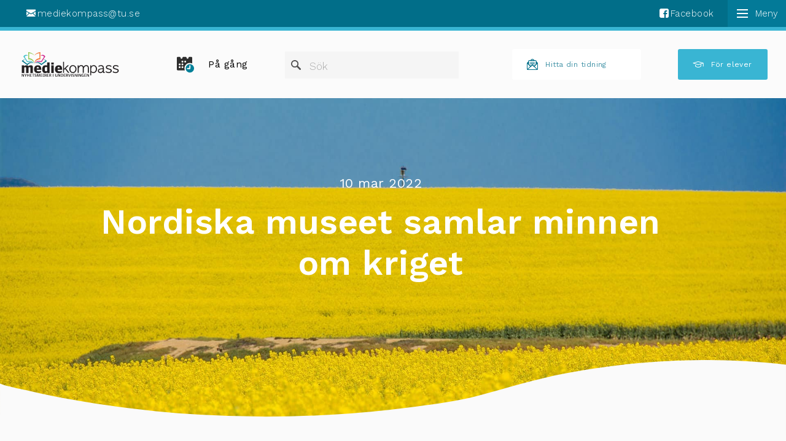

--- FILE ---
content_type: text/html; charset=UTF-8
request_url: https://mediekompass.se/nyheter/nordiska-museet-samlar-minnen-om-kriget/
body_size: 13814
content:
<!DOCTYPE html>
<!--[if lte IE 8]><html class="ie ie8" lang="sv-SE"><![endif]-->
<!--[if IE 9]><html class="ie ie9" lang="sv-SE"><![endif]-->
<!--[if lt IE 9]><![endif]-->
<!--[if gt IE 9]><!-->
<html lang="sv-SE">
<!--<![endif]-->

<head>
    <meta charset="UTF-8" />
    <meta http-equiv="X-UA-Compatible" content="IE=edge,chrome=1" />
    <title>Nordiska museet samlar minnen om kriget - Mediekompass</title>
    <meta name="viewport" content="width=device-width, initial-scale=1, maximum-scale=1">
    <link rel="icon" type="image/x-icon" href="https://mediekompass.se/wp-content/themes/mediekompass23/assets/src/images/favicon.ico" />
        <link rel="icon" type="image/png" href="https://mediekompass.se/wp-content/themes/mediekompass23/assets/src/images/favicon.png" />
    <!-- <script src="https://mediekompass.se/wp-content/themes/mediekompass23/assets/src/js/core/modernizr.min.js"></script> -->
                <style type="text/css">
            @font-face {
              font-family: "mediekompass";
              font-weight: normal;
              font-style: normal;
              src: url("https://mediekompass.se/wp-content/themes/mediekompass23/assets/src/fonts/mediekompass.eot");
              src: url("https://mediekompass.se/wp-content/themes/mediekompass23/assets/src/fonts/mediekompass.eot?#iefix") format("embedded-opentype"),
                   url("https://mediekompass.se/wp-content/themes/mediekompass23/assets/src/fonts/mediekompass.woff") format("woff"),
                   url("https://mediekompass.se/wp-content/themes/mediekompass23/assets/src/fonts/mediekompass.ttf") format("truetype"),
                   url("https://mediekompass.se/wp-content/themes/mediekompass23/assets/src/fonts/mediekompass.svg#mediekompass") format("svg"); }
        </style>
        <!-- <link rel="stylesheet" type="text/css" media="all" href="" /> -->
    <link href="https://mediekompass.se/wp-content/themes/mediekompass23/assets/dist/print.css" media="print" rel="stylesheet" type="text/css" />
    <meta name='robots' content='index, follow, max-image-preview:large, max-snippet:-1, max-video-preview:-1' />
<script id="cookieyes" type="text/javascript" src="https://cdn-cookieyes.com/client_data/55e702a2f5d5ca54563ce90d/script.js"></script>
            <script data-no-defer="1" data-ezscrex="false" data-cfasync="false" data-pagespeed-no-defer data-cookieconsent="ignore">
                var ctPublicFunctions = {"_ajax_nonce":"560e843a9b","_rest_nonce":"b0057452b3","_ajax_url":"\/wp-admin\/admin-ajax.php","_rest_url":"https:\/\/mediekompass.se\/wp-json\/","data__cookies_type":"none","data__ajax_type":"rest","data__bot_detector_enabled":"1","data__frontend_data_log_enabled":1,"cookiePrefix":"","wprocket_detected":false,"host_url":"mediekompass.se","text__ee_click_to_select":"Click to select the whole data","text__ee_original_email":"The complete one is","text__ee_got_it":"Got it","text__ee_blocked":"Blocked","text__ee_cannot_connect":"Cannot connect","text__ee_cannot_decode":"Can not decode email. Unknown reason","text__ee_email_decoder":"CleanTalk email decoder","text__ee_wait_for_decoding":"The magic is on the way!","text__ee_decoding_process":"Please wait a few seconds while we decode the contact data."}
            </script>
        
            <script data-no-defer="1" data-ezscrex="false" data-cfasync="false" data-pagespeed-no-defer data-cookieconsent="ignore">
                var ctPublic = {"_ajax_nonce":"560e843a9b","settings__forms__check_internal":"0","settings__forms__check_external":"0","settings__forms__force_protection":"0","settings__forms__search_test":"1","settings__forms__wc_add_to_cart":"0","settings__data__bot_detector_enabled":"1","settings__sfw__anti_crawler":0,"blog_home":"https:\/\/mediekompass.se\/","pixel__setting":"3","pixel__enabled":false,"pixel__url":null,"data__email_check_before_post":"1","data__email_check_exist_post":"1","data__cookies_type":"none","data__key_is_ok":true,"data__visible_fields_required":true,"wl_brandname":"Anti-Spam by CleanTalk","wl_brandname_short":"CleanTalk","ct_checkjs_key":246444983,"emailEncoderPassKey":"dffa3e80a293980f6d3e0ed9a4ee3b23","bot_detector_forms_excluded":"W10=","advancedCacheExists":false,"varnishCacheExists":false,"wc_ajax_add_to_cart":false}
            </script>
        
	<!-- This site is optimized with the Yoast SEO plugin v26.7 - https://yoast.com/wordpress/plugins/seo/ -->
	<meta name="description" content="Vi har tidigare berättat om att Nordiska museet insamling ”Mitt liv”, där skolelever kan bidra med berättelser ur sitt eget liv för framtiden. Nu vill" />
	<link rel="canonical" href="https://mediekompass.se/nyheter/nordiska-museet-samlar-minnen-om-kriget/" />
	<meta property="og:locale" content="sv_SE" />
	<meta property="og:type" content="article" />
	<meta property="og:title" content="Nordiska museet samlar minnen om kriget - Mediekompass" />
	<meta property="og:description" content="Vi har tidigare berättat om att Nordiska museet insamling ”Mitt liv”, där skolelever kan bidra med berättelser ur sitt eget liv för framtiden. Nu vill" />
	<meta property="og:url" content="https://mediekompass.se/nyheter/nordiska-museet-samlar-minnen-om-kriget/" />
	<meta property="og:site_name" content="Mediekompass" />
	<meta property="og:image" content="https://mediekompass.se/wp-content/uploads/2022/03/rapeseed-g44f922bf0_1920.jpg" />
	<meta property="og:image:width" content="1920" />
	<meta property="og:image:height" content="1280" />
	<meta property="og:image:type" content="image/jpeg" />
	<script type="application/ld+json" class="yoast-schema-graph">{"@context":"https://schema.org","@graph":[{"@type":"WebPage","@id":"https://mediekompass.se/nyheter/nordiska-museet-samlar-minnen-om-kriget/","url":"https://mediekompass.se/nyheter/nordiska-museet-samlar-minnen-om-kriget/","name":"Nordiska museet samlar minnen om kriget - Mediekompass","isPartOf":{"@id":"https://mediekompass.se/#website"},"primaryImageOfPage":{"@id":"https://mediekompass.se/nyheter/nordiska-museet-samlar-minnen-om-kriget/#primaryimage"},"image":{"@id":"https://mediekompass.se/nyheter/nordiska-museet-samlar-minnen-om-kriget/#primaryimage"},"thumbnailUrl":"https://mediekompass.se/wp-content/uploads/2022/03/rapeseed-g44f922bf0_1920.jpg","datePublished":"2022-03-10T11:00:08+00:00","description":"Vi har tidigare berättat om att Nordiska museet insamling ”Mitt liv”, där skolelever kan bidra med berättelser ur sitt eget liv för framtiden. Nu vill","breadcrumb":{"@id":"https://mediekompass.se/nyheter/nordiska-museet-samlar-minnen-om-kriget/#breadcrumb"},"inLanguage":"sv-SE","potentialAction":[{"@type":"ReadAction","target":["https://mediekompass.se/nyheter/nordiska-museet-samlar-minnen-om-kriget/"]}]},{"@type":"ImageObject","inLanguage":"sv-SE","@id":"https://mediekompass.se/nyheter/nordiska-museet-samlar-minnen-om-kriget/#primaryimage","url":"https://mediekompass.se/wp-content/uploads/2022/03/rapeseed-g44f922bf0_1920.jpg","contentUrl":"https://mediekompass.se/wp-content/uploads/2022/03/rapeseed-g44f922bf0_1920.jpg","width":1920,"height":1280},{"@type":"BreadcrumbList","@id":"https://mediekompass.se/nyheter/nordiska-museet-samlar-minnen-om-kriget/#breadcrumb","itemListElement":[{"@type":"ListItem","position":1,"name":"News","item":"https://mediekompass.se/nyheter/"},{"@type":"ListItem","position":2,"name":"Nordiska museet samlar minnen om kriget"}]},{"@type":"WebSite","@id":"https://mediekompass.se/#website","url":"https://mediekompass.se/","name":"Mediekompass","description":"Nyhetsmedier i undervisningen","potentialAction":[{"@type":"SearchAction","target":{"@type":"EntryPoint","urlTemplate":"https://mediekompass.se/?s={search_term_string}"},"query-input":{"@type":"PropertyValueSpecification","valueRequired":true,"valueName":"search_term_string"}}],"inLanguage":"sv-SE"}]}</script>
	<!-- / Yoast SEO plugin. -->


<link rel='dns-prefetch' href='//fd.cleantalk.org' />
<link rel='dns-prefetch' href='//cdn.polyfill.io' />
<link rel='dns-prefetch' href='//maps.googleapis.com' />
<link rel='dns-prefetch' href='//meet.jit.si' />
<link rel='dns-prefetch' href='//fonts.googleapis.com' />
<link rel="alternate" title="oEmbed (JSON)" type="application/json+oembed" href="https://mediekompass.se/wp-json/oembed/1.0/embed?url=https%3A%2F%2Fmediekompass.se%2Fnyheter%2Fnordiska-museet-samlar-minnen-om-kriget%2F" />
<link rel="alternate" title="oEmbed (XML)" type="text/xml+oembed" href="https://mediekompass.se/wp-json/oembed/1.0/embed?url=https%3A%2F%2Fmediekompass.se%2Fnyheter%2Fnordiska-museet-samlar-minnen-om-kriget%2F&#038;format=xml" />
<style id='wp-img-auto-sizes-contain-inline-css' type='text/css'>
img:is([sizes=auto i],[sizes^="auto," i]){contain-intrinsic-size:3000px 1500px}
/*# sourceURL=wp-img-auto-sizes-contain-inline-css */
</style>
<style id='wp-emoji-styles-inline-css' type='text/css'>

	img.wp-smiley, img.emoji {
		display: inline !important;
		border: none !important;
		box-shadow: none !important;
		height: 1em !important;
		width: 1em !important;
		margin: 0 0.07em !important;
		vertical-align: -0.1em !important;
		background: none !important;
		padding: 0 !important;
	}
/*# sourceURL=wp-emoji-styles-inline-css */
</style>
<style id='wp-block-library-inline-css' type='text/css'>
:root{--wp-block-synced-color:#7a00df;--wp-block-synced-color--rgb:122,0,223;--wp-bound-block-color:var(--wp-block-synced-color);--wp-editor-canvas-background:#ddd;--wp-admin-theme-color:#007cba;--wp-admin-theme-color--rgb:0,124,186;--wp-admin-theme-color-darker-10:#006ba1;--wp-admin-theme-color-darker-10--rgb:0,107,160.5;--wp-admin-theme-color-darker-20:#005a87;--wp-admin-theme-color-darker-20--rgb:0,90,135;--wp-admin-border-width-focus:2px}@media (min-resolution:192dpi){:root{--wp-admin-border-width-focus:1.5px}}.wp-element-button{cursor:pointer}:root .has-very-light-gray-background-color{background-color:#eee}:root .has-very-dark-gray-background-color{background-color:#313131}:root .has-very-light-gray-color{color:#eee}:root .has-very-dark-gray-color{color:#313131}:root .has-vivid-green-cyan-to-vivid-cyan-blue-gradient-background{background:linear-gradient(135deg,#00d084,#0693e3)}:root .has-purple-crush-gradient-background{background:linear-gradient(135deg,#34e2e4,#4721fb 50%,#ab1dfe)}:root .has-hazy-dawn-gradient-background{background:linear-gradient(135deg,#faaca8,#dad0ec)}:root .has-subdued-olive-gradient-background{background:linear-gradient(135deg,#fafae1,#67a671)}:root .has-atomic-cream-gradient-background{background:linear-gradient(135deg,#fdd79a,#004a59)}:root .has-nightshade-gradient-background{background:linear-gradient(135deg,#330968,#31cdcf)}:root .has-midnight-gradient-background{background:linear-gradient(135deg,#020381,#2874fc)}:root{--wp--preset--font-size--normal:16px;--wp--preset--font-size--huge:42px}.has-regular-font-size{font-size:1em}.has-larger-font-size{font-size:2.625em}.has-normal-font-size{font-size:var(--wp--preset--font-size--normal)}.has-huge-font-size{font-size:var(--wp--preset--font-size--huge)}.has-text-align-center{text-align:center}.has-text-align-left{text-align:left}.has-text-align-right{text-align:right}.has-fit-text{white-space:nowrap!important}#end-resizable-editor-section{display:none}.aligncenter{clear:both}.items-justified-left{justify-content:flex-start}.items-justified-center{justify-content:center}.items-justified-right{justify-content:flex-end}.items-justified-space-between{justify-content:space-between}.screen-reader-text{border:0;clip-path:inset(50%);height:1px;margin:-1px;overflow:hidden;padding:0;position:absolute;width:1px;word-wrap:normal!important}.screen-reader-text:focus{background-color:#ddd;clip-path:none;color:#444;display:block;font-size:1em;height:auto;left:5px;line-height:normal;padding:15px 23px 14px;text-decoration:none;top:5px;width:auto;z-index:100000}html :where(.has-border-color){border-style:solid}html :where([style*=border-top-color]){border-top-style:solid}html :where([style*=border-right-color]){border-right-style:solid}html :where([style*=border-bottom-color]){border-bottom-style:solid}html :where([style*=border-left-color]){border-left-style:solid}html :where([style*=border-width]){border-style:solid}html :where([style*=border-top-width]){border-top-style:solid}html :where([style*=border-right-width]){border-right-style:solid}html :where([style*=border-bottom-width]){border-bottom-style:solid}html :where([style*=border-left-width]){border-left-style:solid}html :where(img[class*=wp-image-]){height:auto;max-width:100%}:where(figure){margin:0 0 1em}html :where(.is-position-sticky){--wp-admin--admin-bar--position-offset:var(--wp-admin--admin-bar--height,0px)}@media screen and (max-width:600px){html :where(.is-position-sticky){--wp-admin--admin-bar--position-offset:0px}}

/*# sourceURL=wp-block-library-inline-css */
</style><style id='global-styles-inline-css' type='text/css'>
:root{--wp--preset--aspect-ratio--square: 1;--wp--preset--aspect-ratio--4-3: 4/3;--wp--preset--aspect-ratio--3-4: 3/4;--wp--preset--aspect-ratio--3-2: 3/2;--wp--preset--aspect-ratio--2-3: 2/3;--wp--preset--aspect-ratio--16-9: 16/9;--wp--preset--aspect-ratio--9-16: 9/16;--wp--preset--color--black: #000000;--wp--preset--color--cyan-bluish-gray: #abb8c3;--wp--preset--color--white: #ffffff;--wp--preset--color--pale-pink: #f78da7;--wp--preset--color--vivid-red: #cf2e2e;--wp--preset--color--luminous-vivid-orange: #ff6900;--wp--preset--color--luminous-vivid-amber: #fcb900;--wp--preset--color--light-green-cyan: #7bdcb5;--wp--preset--color--vivid-green-cyan: #00d084;--wp--preset--color--pale-cyan-blue: #8ed1fc;--wp--preset--color--vivid-cyan-blue: #0693e3;--wp--preset--color--vivid-purple: #9b51e0;--wp--preset--gradient--vivid-cyan-blue-to-vivid-purple: linear-gradient(135deg,rgb(6,147,227) 0%,rgb(155,81,224) 100%);--wp--preset--gradient--light-green-cyan-to-vivid-green-cyan: linear-gradient(135deg,rgb(122,220,180) 0%,rgb(0,208,130) 100%);--wp--preset--gradient--luminous-vivid-amber-to-luminous-vivid-orange: linear-gradient(135deg,rgb(252,185,0) 0%,rgb(255,105,0) 100%);--wp--preset--gradient--luminous-vivid-orange-to-vivid-red: linear-gradient(135deg,rgb(255,105,0) 0%,rgb(207,46,46) 100%);--wp--preset--gradient--very-light-gray-to-cyan-bluish-gray: linear-gradient(135deg,rgb(238,238,238) 0%,rgb(169,184,195) 100%);--wp--preset--gradient--cool-to-warm-spectrum: linear-gradient(135deg,rgb(74,234,220) 0%,rgb(151,120,209) 20%,rgb(207,42,186) 40%,rgb(238,44,130) 60%,rgb(251,105,98) 80%,rgb(254,248,76) 100%);--wp--preset--gradient--blush-light-purple: linear-gradient(135deg,rgb(255,206,236) 0%,rgb(152,150,240) 100%);--wp--preset--gradient--blush-bordeaux: linear-gradient(135deg,rgb(254,205,165) 0%,rgb(254,45,45) 50%,rgb(107,0,62) 100%);--wp--preset--gradient--luminous-dusk: linear-gradient(135deg,rgb(255,203,112) 0%,rgb(199,81,192) 50%,rgb(65,88,208) 100%);--wp--preset--gradient--pale-ocean: linear-gradient(135deg,rgb(255,245,203) 0%,rgb(182,227,212) 50%,rgb(51,167,181) 100%);--wp--preset--gradient--electric-grass: linear-gradient(135deg,rgb(202,248,128) 0%,rgb(113,206,126) 100%);--wp--preset--gradient--midnight: linear-gradient(135deg,rgb(2,3,129) 0%,rgb(40,116,252) 100%);--wp--preset--font-size--small: 13px;--wp--preset--font-size--medium: 20px;--wp--preset--font-size--large: 36px;--wp--preset--font-size--x-large: 42px;--wp--preset--spacing--20: 0.44rem;--wp--preset--spacing--30: 0.67rem;--wp--preset--spacing--40: 1rem;--wp--preset--spacing--50: 1.5rem;--wp--preset--spacing--60: 2.25rem;--wp--preset--spacing--70: 3.38rem;--wp--preset--spacing--80: 5.06rem;--wp--preset--shadow--natural: 6px 6px 9px rgba(0, 0, 0, 0.2);--wp--preset--shadow--deep: 12px 12px 50px rgba(0, 0, 0, 0.4);--wp--preset--shadow--sharp: 6px 6px 0px rgba(0, 0, 0, 0.2);--wp--preset--shadow--outlined: 6px 6px 0px -3px rgb(255, 255, 255), 6px 6px rgb(0, 0, 0);--wp--preset--shadow--crisp: 6px 6px 0px rgb(0, 0, 0);}:where(.is-layout-flex){gap: 0.5em;}:where(.is-layout-grid){gap: 0.5em;}body .is-layout-flex{display: flex;}.is-layout-flex{flex-wrap: wrap;align-items: center;}.is-layout-flex > :is(*, div){margin: 0;}body .is-layout-grid{display: grid;}.is-layout-grid > :is(*, div){margin: 0;}:where(.wp-block-columns.is-layout-flex){gap: 2em;}:where(.wp-block-columns.is-layout-grid){gap: 2em;}:where(.wp-block-post-template.is-layout-flex){gap: 1.25em;}:where(.wp-block-post-template.is-layout-grid){gap: 1.25em;}.has-black-color{color: var(--wp--preset--color--black) !important;}.has-cyan-bluish-gray-color{color: var(--wp--preset--color--cyan-bluish-gray) !important;}.has-white-color{color: var(--wp--preset--color--white) !important;}.has-pale-pink-color{color: var(--wp--preset--color--pale-pink) !important;}.has-vivid-red-color{color: var(--wp--preset--color--vivid-red) !important;}.has-luminous-vivid-orange-color{color: var(--wp--preset--color--luminous-vivid-orange) !important;}.has-luminous-vivid-amber-color{color: var(--wp--preset--color--luminous-vivid-amber) !important;}.has-light-green-cyan-color{color: var(--wp--preset--color--light-green-cyan) !important;}.has-vivid-green-cyan-color{color: var(--wp--preset--color--vivid-green-cyan) !important;}.has-pale-cyan-blue-color{color: var(--wp--preset--color--pale-cyan-blue) !important;}.has-vivid-cyan-blue-color{color: var(--wp--preset--color--vivid-cyan-blue) !important;}.has-vivid-purple-color{color: var(--wp--preset--color--vivid-purple) !important;}.has-black-background-color{background-color: var(--wp--preset--color--black) !important;}.has-cyan-bluish-gray-background-color{background-color: var(--wp--preset--color--cyan-bluish-gray) !important;}.has-white-background-color{background-color: var(--wp--preset--color--white) !important;}.has-pale-pink-background-color{background-color: var(--wp--preset--color--pale-pink) !important;}.has-vivid-red-background-color{background-color: var(--wp--preset--color--vivid-red) !important;}.has-luminous-vivid-orange-background-color{background-color: var(--wp--preset--color--luminous-vivid-orange) !important;}.has-luminous-vivid-amber-background-color{background-color: var(--wp--preset--color--luminous-vivid-amber) !important;}.has-light-green-cyan-background-color{background-color: var(--wp--preset--color--light-green-cyan) !important;}.has-vivid-green-cyan-background-color{background-color: var(--wp--preset--color--vivid-green-cyan) !important;}.has-pale-cyan-blue-background-color{background-color: var(--wp--preset--color--pale-cyan-blue) !important;}.has-vivid-cyan-blue-background-color{background-color: var(--wp--preset--color--vivid-cyan-blue) !important;}.has-vivid-purple-background-color{background-color: var(--wp--preset--color--vivid-purple) !important;}.has-black-border-color{border-color: var(--wp--preset--color--black) !important;}.has-cyan-bluish-gray-border-color{border-color: var(--wp--preset--color--cyan-bluish-gray) !important;}.has-white-border-color{border-color: var(--wp--preset--color--white) !important;}.has-pale-pink-border-color{border-color: var(--wp--preset--color--pale-pink) !important;}.has-vivid-red-border-color{border-color: var(--wp--preset--color--vivid-red) !important;}.has-luminous-vivid-orange-border-color{border-color: var(--wp--preset--color--luminous-vivid-orange) !important;}.has-luminous-vivid-amber-border-color{border-color: var(--wp--preset--color--luminous-vivid-amber) !important;}.has-light-green-cyan-border-color{border-color: var(--wp--preset--color--light-green-cyan) !important;}.has-vivid-green-cyan-border-color{border-color: var(--wp--preset--color--vivid-green-cyan) !important;}.has-pale-cyan-blue-border-color{border-color: var(--wp--preset--color--pale-cyan-blue) !important;}.has-vivid-cyan-blue-border-color{border-color: var(--wp--preset--color--vivid-cyan-blue) !important;}.has-vivid-purple-border-color{border-color: var(--wp--preset--color--vivid-purple) !important;}.has-vivid-cyan-blue-to-vivid-purple-gradient-background{background: var(--wp--preset--gradient--vivid-cyan-blue-to-vivid-purple) !important;}.has-light-green-cyan-to-vivid-green-cyan-gradient-background{background: var(--wp--preset--gradient--light-green-cyan-to-vivid-green-cyan) !important;}.has-luminous-vivid-amber-to-luminous-vivid-orange-gradient-background{background: var(--wp--preset--gradient--luminous-vivid-amber-to-luminous-vivid-orange) !important;}.has-luminous-vivid-orange-to-vivid-red-gradient-background{background: var(--wp--preset--gradient--luminous-vivid-orange-to-vivid-red) !important;}.has-very-light-gray-to-cyan-bluish-gray-gradient-background{background: var(--wp--preset--gradient--very-light-gray-to-cyan-bluish-gray) !important;}.has-cool-to-warm-spectrum-gradient-background{background: var(--wp--preset--gradient--cool-to-warm-spectrum) !important;}.has-blush-light-purple-gradient-background{background: var(--wp--preset--gradient--blush-light-purple) !important;}.has-blush-bordeaux-gradient-background{background: var(--wp--preset--gradient--blush-bordeaux) !important;}.has-luminous-dusk-gradient-background{background: var(--wp--preset--gradient--luminous-dusk) !important;}.has-pale-ocean-gradient-background{background: var(--wp--preset--gradient--pale-ocean) !important;}.has-electric-grass-gradient-background{background: var(--wp--preset--gradient--electric-grass) !important;}.has-midnight-gradient-background{background: var(--wp--preset--gradient--midnight) !important;}.has-small-font-size{font-size: var(--wp--preset--font-size--small) !important;}.has-medium-font-size{font-size: var(--wp--preset--font-size--medium) !important;}.has-large-font-size{font-size: var(--wp--preset--font-size--large) !important;}.has-x-large-font-size{font-size: var(--wp--preset--font-size--x-large) !important;}
/*# sourceURL=global-styles-inline-css */
</style>

<style id='classic-theme-styles-inline-css' type='text/css'>
/*! This file is auto-generated */
.wp-block-button__link{color:#fff;background-color:#32373c;border-radius:9999px;box-shadow:none;text-decoration:none;padding:calc(.667em + 2px) calc(1.333em + 2px);font-size:1.125em}.wp-block-file__button{background:#32373c;color:#fff;text-decoration:none}
/*# sourceURL=/wp-includes/css/classic-themes.min.css */
</style>
<link rel='stylesheet' id='cleantalk-public-css-css' href='https://mediekompass.se/wp-content/plugins/cleantalk-spam-protect/css/cleantalk-public.min.css?ver=6.70.1_1767788883' type='text/css' media='all' />
<link rel='stylesheet' id='cleantalk-email-decoder-css-css' href='https://mediekompass.se/wp-content/plugins/cleantalk-spam-protect/css/cleantalk-email-decoder.min.css?ver=6.70.1_1767788883' type='text/css' media='all' />
<link rel='stylesheet' id='style-css' href='https://mediekompass.se/wp-content/themes/mediekompass23/assets/dist/index.css?ver=1.0' type='text/css' media='screen' />
<link rel='stylesheet' id='fonts-css' href='https://fonts.googleapis.com/css2?family=Work+Sans:wght@300;400;500;600;700;900&#038;display=swap' type='text/css' media='screen,projection' />
<link rel='stylesheet' id='evcal_google_fonts-css' href='https://fonts.googleapis.com/css?family=Noto+Sans%3A400%2C400italic%2C700%7CMontserrat%3A700%2C800%2C900&#038;subset=latin%2Clatin-ext&#038;ver=4.3.5' type='text/css' media='all' />
<link rel='stylesheet' id='evcal_cal_default-css' href='//mediekompass.se/wp-content/plugins/eventON/assets/css/eventon_styles.css?ver=4.3.5' type='text/css' media='all' />
<link rel='stylesheet' id='evo_font_icons-css' href='//mediekompass.se/wp-content/plugins/eventON/assets/fonts/all.css?ver=4.3.5' type='text/css' media='all' />
<link rel='stylesheet' id='eventon_dynamic_styles-css' href='//mediekompass.se/wp-content/plugins/eventON/assets/css/eventon_dynamic_styles.css?ver=4.3.5' type='text/css' media='all' />
<link rel='stylesheet' id='evo_el_styles-css' href='//mediekompass.se/wp-content/plugins/eventon-event-lists/assets/el_styles.css?ver=6.9' type='text/css' media='all' />
<link rel='stylesheet' id='relevanssi-live-search-css' href='https://mediekompass.se/wp-content/plugins/relevanssi-live-ajax-search/assets/styles/style.css?ver=2.5' type='text/css' media='all' />
<script type="text/javascript" src="https://mediekompass.se/wp-content/plugins/cleantalk-spam-protect/js/apbct-public-bundle.min.js?ver=6.70.1_1767788883" id="apbct-public-bundle.min-js-js"></script>
<script type="text/javascript" src="https://fd.cleantalk.org/ct-bot-detector-wrapper.js?ver=6.70.1" id="ct_bot_detector-js" defer="defer" data-wp-strategy="defer"></script>
<script type="text/javascript" src="https://mediekompass.se/wp-includes/js/jquery/jquery.min.js?ver=3.7.1" id="jquery-core-js"></script>
<script type="text/javascript" src="https://mediekompass.se/wp-includes/js/jquery/jquery-migrate.min.js?ver=3.4.1" id="jquery-migrate-js"></script>
<script type="text/javascript" src="https://cdnjs.cloudflare.com/polyfill/v2/polyfill.min.js?features=es6,Array.prototype.includes" id="polyfill-js"></script>
<script type="text/javascript" src="https://mediekompass.se/wp-content/themes/mediekompass23/assets/src/scripts/shuffle.min.js" id="shuffle-js"></script>
<script type="text/javascript" id="evo-inlinescripts-header-js-after">
/* <![CDATA[ */
jQuery(document).ready(function($){});
//# sourceURL=evo-inlinescripts-header-js-after
/* ]]> */
</script>
<link rel="https://api.w.org/" href="https://mediekompass.se/wp-json/" /><link rel="EditURI" type="application/rsd+xml" title="RSD" href="https://mediekompass.se/xmlrpc.php?rsd" />
<link rel='shortlink' href='https://mediekompass.se/?p=3703' />


<!-- EventON Version -->
<meta name="generator" content="EventON 4.3.5" />

		<style type="text/css" id="wp-custom-css">
			body.single-publicistguide .blockquote-large {
	color: #fff !important;
}

.pop-up-window-image {
	border-radius: 50%;
}

.pop-up-window-phone .info .text-info,
.pop-up-window .info .text-info {
	color: #000;
	margin-bottom: 0;
}

.pop-up-window-phone .link-holder,
.pop-up-window .link-holder {
}

.pop-up-window-phone .info div:nth-child(2),
.pop-up-window .info div:nth-child(2) {
	display: flex;
	flex-direction: column;
	justify-content: center;
}

.contact-fab {
	display: initial;
}

.contact-fab .button {
	display: flex !important;
}		</style>
			<script>
	var waitForTrackerCount = 0;
	function matomoWaitForTracker() {
	  if (typeof _paq === 'undefined') {
		if (waitForTrackerCount < 40) {
		  setTimeout(matomoWaitForTracker, 250);
		  waitForTrackerCount++;
		  return;
		}
	  } else {
		document.addEventListener("cookieyes_consent_update", function (eventData) {
			const data = eventData.detail;
			consentSet(data);
		});   
	  }
	}
	function consentSet(data) {
	   if (data.accepted.includes("analytics")) {
		   _paq.push(['setCookieConsentGiven']);
		   _paq.push(['setConsentGiven']);
	   } else {
		   _paq.push(['forgetCookieConsentGiven']);
		   _paq.push(['forgetConsentGiven']);
	   }
	}
	document.addEventListener('DOMContentLoaded', matomoWaitForTracker());
	</script>
	
	<!-- Matomo -->
	<script type="text/javascript">
	/* <![CDATA[ */
	var _paq = window._paq = window._paq || [];
	_paq.push(['requireCookieConsent']);
	_paq.push(['trackPageView']);
	_paq.push(['enableLinkTracking']);
	_paq.push(['alwaysUseSendBeacon']);
	_paq.push(['setTrackerUrl', "\/\/mediekompass.se\/wp-content\/plugins\/matomo\/app\/matomo.php"]);
	_paq.push(['setSiteId', '1']);
	var d=document, g=d.createElement('script'), s=d.getElementsByTagName('script')[0];
	g.type='text/javascript'; g.async=true; g.src="\/\/mediekompass.se\/wp-content\/uploads\/matomo\/matomo.js"; s.parentNode.insertBefore(g,s);
	/* ]]> */
	</script>
	<!-- End Matomo Code -->
</head>

<body class="wp-singular newsitem-template-default single single-newsitem postid-3703 wp-theme-mediekompass23">
    <div class="overley">
            </div>

    <!-- begin the site -->
    <div class="site" id="top">
        <!-- begin topbar -->
        <div class="topbar">
            <div class="leftbox">
                                                    <div class='info-box'>
                        <a href="mailto:mediekompass@tu.se"><span class="icon-mail"></span>mediekompass@tu.se</a>                    </div>
                            </div>
            <div class="rightbox">
                                                    <div class='info-box'>
                        <a href="https://www.facebook.com/Mediekompass?fref=ts" target="_blank" rel="noopener"><span class="icon-facebook-rect"></span>Facebook</a>
                    </div>
                
                
                    <button class="header-hamburger hamburger hamburger--boring" type="button">
        <span class="hamburger-box">
            <span class="hamburger-inner"></span>
        </span>
    </button>
                    <section class="mobile-menu__wrapper__overlay">
    <div class="mobile-menu__top">
        <button class="mobile-menu__close"></button>
    </div>
    <div class="mobile-menu__content">
        <nav class="menu main-menu--mobile"><ul class="menu main-menu"><li id="menu-item-15" class="menu-item menu-item-type-post_type menu-item-object-page menu-item-15"><a href="https://mediekompass.se/om-mediekompass/">Om Mediekompass</a></li>
<li id="menu-item-4121" class="menu-item menu-item-type-post_type menu-item-object-page menu-item-4121"><a href="https://mediekompass.se/boka-var-mediepedagog/">Boka vår mediepedagog</a></li>
<li id="menu-item-4120" class="menu-item menu-item-type-post_type menu-item-object-page menu-item-4120"><a href="https://mediekompass.se/agenda-2030/">Agenda 2030</a></li>
<li id="menu-item-5238" class="menu-item menu-item-type-custom menu-item-object-custom menu-item-5238"><a href="/skrivarskola/">Skrivarskola</a></li>
<li id="menu-item-5239" class="menu-item menu-item-type-custom menu-item-object-custom menu-item-5239"><a href="/nutidskryss/">Nutidskryss</a></li>
<li id="menu-item-5234" class="menu-item menu-item-type-post_type menu-item-object-page menu-item-5234"><a href="https://mediekompass.se/tidningsveckan/">Tidningsveckan</a></li>
<li id="menu-item-4119" class="menu-item menu-item-type-post_type menu-item-object-page menu-item-4119"><a href="https://mediekompass.se/unga-journalistpriset/">Unga Journalistpriset</a></li>
<li id="menu-item-5236" class="menu-item menu-item-type-post_type menu-item-object-page menu-item-5236"><a href="https://mediekompass.se/evenemang/">På gång</a></li>
<li id="menu-item-3181" class="menu-item menu-item-type-post_type_archive menu-item-object-newsitem menu-item-3181"><a href="https://mediekompass.se/nyheter/">Nyheter</a></li>
<li id="menu-item-5233" class="menu-item menu-item-type-post_type menu-item-object-page menu-item-5233"><a href="https://mediekompass.se/lattlast-och-for-barn/">Lättläst &#038; för barn</a></li>
</ul></nav>    </div>
</section>
            </div>
        </div>
        <!-- end topbar -->
        <!-- begin header -->
        <header class="site-header">
            <div class="logo-container">
                <a class="site-logo" href="https://mediekompass.se/" title="Nordiska museet samlar minnen om kriget - Mediekompass">
                    <img class="site-logo_image" src="https://mediekompass.se/wp-content/themes/mediekompass23/assets/src/images/logo.svg" title="Nordiska museet samlar minnen om kriget - Mediekompass" alt="Nordiska museet samlar minnen om kriget - Mediekompass" />
                </a>
            </div>
            <div class="navigation-container">
                <nav class="main-nav"><ul class="menu main-menu"><li id="menu-item-3087" class="icon-pa-gang menu-item menu-item-type-custom menu-item-object-custom menu-item-3087"><a href="/evenemang">På gång</a></li>
</ul></nav>            </div>

            <div class="search-container">
                <div class="search-minified ">
                    <a id="search-toggle" class="search-toggle" href="#" title="visa sökfält">v</a>
                </div>
                <div class="search-head">
                    <ul class="widgets">
                        <li id="search-3" class="widget widget_search"><form apbct-form-sign="native_search" method="get" id="searchform" action="https://mediekompass.se/">
	<div class="field-wrapper">
		<label class="label" for="search">Sök</label>
		<input type="text" value="" name="s" data-rlvlive="true" data-rlvparentel="#rlvlive_1" data-rlvconfig="default" id="s" />
		<input type="submit" id="searchsubmit" value="Sök" />
	</div>
<input
                    class="apbct_special_field apbct_email_id__search_form"
                    name="apbct__email_id__search_form"
                    aria-label="apbct__label_id__search_form"
                    type="text" size="30" maxlength="200" autocomplete="off"
                    value=""
                /><input
                   id="apbct_submit_id__search_form" 
                   class="apbct_special_field apbct__email_id__search_form"
                   name="apbct__label_id__search_form"
                   aria-label="apbct_submit_name__search_form"
                   type="submit"
                   size="30"
                   maxlength="200"
                   value="67257"
               /><span class="relevanssi-live-search-instructions">När automatisk komplettering av resultat är tillgängliga använder du upp- och nedpilarna för att granska och enter-tangenten för besöka önskad sida. På enheter med pekskärm kan man peka eller svepa för att välja innehåll.</span><div id="rlvlive_1"></div></form></li>
                    </ul>
                </div>

            </div>
            <div class="quicklinks-container">
                                                    <a class="large-button no-effect second_button" href="/hitta-din-tidning/" target=""><span class="icon-bluemail icon-inline-left"></span>Hitta din tidning</a>
                            </div>
            <div class="quicklinks-container">
                                                    <a class="large-button no-effect" href="/elev/" target=""><span class="icon-whitehat icon-inline-left"></span>För elever</a>
                            </div>
        </header>
        <!-- end header -->


        <section class="page-content primary" role="main">

            
<div class="hero-image subsite" style="background-size:cover;background-image:url('https://mediekompass.se/wp-content/uploads/2022/03/rapeseed-g44f922bf0_1920.jpg');">
    <div class="the-content">
        <div class="the-text" data-aos="fade-up">
            <p>10 mar 2022</p>
            <h1>Nordiska museet samlar minnen om kriget</h1>
            <h2></h2>

            <!--                           -->

            
            <!-- show the filter buttons only on the archive page -->
                        <!-- end filter buttons -->
        </div>
    </div>
    <div class="divider">
        <!-- <svg id="Layer_1" data-name="Layer 1" xmlns="http://www.w3.org/2000/svg" viewBox="0 0 1920 187.81"><defs><style>.svgcolor{fill:#fff;}</style></defs><path class="svgcolor" d="M0,57C0,60.48,56.46,72.09,60.14,73c55.82,13.42,112.28,24.19,169,33.11,85.74,13.5,172.17,22.6,258.81,27.68a2758.33,2758.33,0,0,0,329.6-.39q93-5.68,185.39-17.78c56.31-7.39,113.83-14.44,168.72-29.25,69.68-18.81,137.85-40.26,209.28-53.83A1843,1843,0,0,1,1693.35.26a1706,1706,0,0,1,226.65,11V187.81H0Z"/></svg> -->
        <svg id="Layer_1" data-name="Layer 1" xmlns="http://www.w3.org/2000/svg" viewBox="0 0 1920 187.81">
            <defs>
                <style>
                    .svgcolor {
                        fill: #FAFAFA !important;
                    }
                </style>
            </defs>
            <path class="svgcolor" d="M0,57C0,60.48,56.46,72.09,60.14,73c55.82,13.42,112.28,24.19,169,33.11,85.74,13.5,172.17,22.6,258.81,27.68a2758.33,2758.33,0,0,0,329.6-.39q93-5.68,185.39-17.78c56.31-7.39,113.83-14.44,168.72-29.25,69.68-18.81,137.85-40.26,209.28-53.83A1843,1843,0,0,1,1693.35.26a1706,1706,0,0,1,226.65,11V187.81H0Z" />
        </svg>
    </div>
</div>
            <!--  BEGIN SUBPAGES HERO -->
                            <section role="complementary">
                    <div class="around-second-nav">
                        <div class="second-navigation">
                                                                                                
                                    
                                        <a class="part icon-button lektionstips " href="https://mediekompass.se/lektionstips">
                                            <span class="icon-lektionstips icon-inline-left"></span>Lektionstips                                            <span class="icon-right"></span>
                                        </a>

                                    
                                        <a class="part icon-button skrivarskola " href="https://mediekompass.se/skrivarskola">
                                            <span class="icon-skrivarskola icon-inline-left"></span>Skrivarskola                                            <span class="icon-right"></span>
                                        </a>

                                    
                                        <a class="part icon-button nutidskryss " href="https://mediekompass.se/nutidskryss">
                                            <span class="icon-nutidskryss icon-inline-left"></span>Nutidskryss                                            <span class="icon-right"></span>
                                        </a>

                                                                                                                        </div>
                    </div>
                </section>
                        <!-- END SUBPAGES HERO -->
            <div class="site-content">
<section class="page-content primary" role="main">
    <div class="container ordinary">

        <article id="post-3703" class="post-3703 newsitem type-newsitem status-publish has-post-thumbnail hentry category-i-varlden category-lanktips">
            
            <div class="post-content">

                <div class="left">
                    <div class="text">

                        <div class="before-flexible-content">
                            <div class="before-flexible-content__inner">
                                <div class="more-details">
                                    <div class="the-subject"><span>Tema:</span>&nbsp;I världen, Länktips</div>
                                </div>

                                <div class="print-document">
                                     <a class="print-btn" onclick="window.print();" href="#0" title="Skriv ut Nordiska museet samlar minnen om kriget">
                                        <span>Skriv ut</span>
                                    </a>
                                </div>
                            </div>
                        </div>

                        <hr>

                        <div class="flexible-content">
                            <p>Vi har tidigare berättat om att Nordiska museet insamling ”Mitt liv”, där skolelever kan bidra med berättelser ur sitt eget liv för framtiden. Nu vill museet samla in tankar och reaktioner kopplade till kriget i Ukraina. För att bidra med sin berättelse i text eller bild  besöker man <em><strong><a href="https://minnen.se/tema/krigetiukraina" target="_blank" rel="noopener">minnen.se</a></strong></em>.</p>
                        </div>
                    </div>
                </div>

                <!-- <div class="right">
	   				</div> -->

            </div>

        </article>

    </div>

</section>


            </div>
            <footer class="site-footer">
                <div class="divheight" style="background-color: #f8f8f8;">

                    <!-- <div style="filter: drop-shadow(0 10px 10px rgba(0, 0, 0, 0.2)); margin-bottom: 5em; z-index: -2; clip-path: inset(0 -10px -30px -10px);"> -->
                    <div style="filter: drop-shadow(0 -5px 10px rgba(0, 0, 0, 0.1)); clip-path: inset(-1000px 0 0 0); margin-top: 15em; display: block;">
                        <svg class="footerwave" id="Layer_1" data-name="Layer 1" xmlns="http://www.w3.org/2000/svg" viewBox="0 0 1920 187.81">
                            <defs>
                                <style>
                                    .cls-1 {
                                        fill: #f8f8f8;
                                    }
                                </style>
                            </defs>
                            <path id="iStock-1199536930-2" class="cls-1" d="M1920,116.37c-156.82,16.27-397,21.87-682.67-35.59-8.85-1.88-17.77-3.74-26.83-5.54l-.35-.07h0c-206.73-41-467.36-59.34-740.28-45.76C295.83,38.08,136.52,58.73.5,88L0,187.81H1920Z" />
                        </svg>
                    </div>
                    <div style="background-color: #f8f8f8">
                    </div>
                    <div class="footer-area">
                        <section class="footer-content footer-content--col">
                <div class="footer-content__col">
                                                                    <p><img decoding="async" class="footerlogo" src="/wp-content/themes/mediekompass23/assets/src/images/footerlogo.svg" alt="footerlogo" width="200" /></p>
                            </div>
                    <div class="footer-content__col">
                                                    <h3 class="pred">Vad är Mediekompass?</h3>
                                                    <p>Mediekompass är ett hjälpmedel för lärare som vill använda tidningar i undervisningen.</p>
<p>Bakom Mediekompass står Tidningsutgivarna (TU) som värnar om ett öppet och demokratiskt samhälle.</p>
<p>Ansvarig utgivare: Johan Taubert</p>
                            </div>
                    <div class="footer-content__col">
                                                                    <p><a href="/skrivarskola" class="small-button"><span class="icon-inline-left icon-bluepencils"></span>Skrivarskola <span class="icon-right"></span></a><br />
<a href="/lektionstips/" class="small-button"><span class="icon-inline-left icon-blueearth"></span>Lektionstips <span class="icon-right"></span></a><br />
<a href="/nutidskryss/" class="small-button"><span class="icon-inline-left icon-bluebrain"></span>Nutidskryss <span class="icon-right"></span></a></p>
                            </div>
        </section>
                        <a href="#top" class="back-to-top">
                            <span class="icon-up"></span></a>
                    </div>
                    <div id="cookies" style="display:none;">
                        <h1>Cookies</h1>
                        <p>Denna site använder en teknik som kallas cookies. Detta är en serie text som läggs in i kundens webbrowser vid besök på en webbsida. Cookies används för olika funktioner på hemsidan samt för statistik. Denna teknik används av de flesta webbsidor inklusive banker. Cookien innehåller ingen personlig information och kan inte spåras till någon specifik person.</p>
                        <p>Om kunden inte önskar möjliggöra användning av cookies, kan detta ställas in i webbläsaren. Vi kan dock inte garantera att denna sida fungerar korrekt utan cookies.</p>
                    </div>

                </div>
				
				<div class="produced-by-gota" style="background-color: #f8f8f8; display: flex; justify-content: center; padding-bottom: 2rem;">
                  <p style="font-size: .85rem;  font-weight: 400;">
                    <a style="color: rgba(0,0,0,0.45);" href="https://gotamedia.se/foretagsmarknad/brand-studio/" target="_blank">Producerad av Gota Media Brand Studio</a>
                  </p>
                </div>
            </footer>
            </div>
            <style media="screen">
                #pixelParallel {
                    position: absolute;
                    top: 0;
                    left: 0;
                    height: 100%;
                    width: 100%;
                    pointer-events: none;
                }

                #pixelParallel .pixelParallel-panel {
                    pointer-events: auto;
                }

                #pixelParallel .pixelParallel-image-inner {
                    position: relative;
                    width: 100%;
                    height: 100%;
                }

                #pixelParallel .pixelParallel-image-inner .pixelParallel-image {
                    width: 100%;
                    height: auto;
                }
            </style>
            <script type="speculationrules">
{"prefetch":[{"source":"document","where":{"and":[{"href_matches":"/*"},{"not":{"href_matches":["/wp-*.php","/wp-admin/*","/wp-content/uploads/*","/wp-content/*","/wp-content/plugins/*","/wp-content/themes/mediekompass23/*","/*\\?(.+)"]}},{"not":{"selector_matches":"a[rel~=\"nofollow\"]"}},{"not":{"selector_matches":".no-prefetch, .no-prefetch a"}}]},"eagerness":"conservative"}]}
</script>
		<script type="text/javascript" alt='evo_map_styles'>
		/*<![CDATA[*/
		var gmapstyles = 'default';
		/* ]]> */
		</script>		
		<div class='evo_elms'><em class='evo_tooltip_box'></em></div>		<style type="text/css">
			.relevanssi-live-search-results {
				opacity: 0;
				transition: opacity .25s ease-in-out;
				-moz-transition: opacity .25s ease-in-out;
				-webkit-transition: opacity .25s ease-in-out;
				height: 0;
				overflow: hidden;
				z-index: 9999995; /* Exceed SearchWP Modal Search Form overlay. */
				position: absolute;
				display: none;
			}

			.relevanssi-live-search-results-showing {
				display: block;
				opacity: 1;
				height: auto;
				overflow: auto;
			}

			.relevanssi-live-search-no-results, .relevanssi-live-search-didyoumean {
				padding: 0 1em;
			}
		</style>
		<script type="text/javascript">
/* <![CDATA[ */
	var relevanssi_rt_regex = /(&|\?)_(rt|rt_nonce)=(\w+)/g
	var newUrl = window.location.search.replace(relevanssi_rt_regex, '')
	if (newUrl.substr(0, 1) == '&') {
		newUrl = '?' + newUrl.substr(1)
	}
	history.replaceState(null, null, window.location.pathname + newUrl + window.location.hash)
/* ]]> */
</script>
<div id='evo_global_data' data-d='{"calendars":[]}'></div><div id='evo_lightboxes' class='evo_lightboxes' style='display:none'>					<div class='evo_lightbox eventcard eventon_events_list' id='' >
						<div class="evo_content_in">													
							<div class="evo_content_inin">
								<div class="evo_lightbox_content">
									<div class='evo_lb_closer'>
										<a class='evolbclose '>X</a>
									</div>
									<div class='evo_lightbox_body eventon_list_event evo_pop_body evcal_eventcard'> </div>
								</div>
							</div>							
						</div>
					</div>
					</div><script type="text/javascript" src="https://mediekompass.se/wp-content/themes/mediekompass23/assets/src/scripts/isotope.pkgd.min.js" id="isotope-js"></script>
<script type="text/javascript" src="https://mediekompass.se/wp-content/themes/mediekompass23/assets/dist/index.js?ver=1.0" id="app-js"></script>
<script type="text/javascript" src="https://maps.googleapis.com/maps/api/js?ver=1.0" id="evcal_gmaps-js"></script>
<script type="text/javascript" src="//mediekompass.se/wp-content/plugins/eventON/assets/js/maps/eventon_gen_maps.js?ver=4.3.5" id="eventon_gmaps-js"></script>
<script type="text/javascript" src="//mediekompass.se/wp-content/plugins/eventON/assets/js/eventon_functions.js?ver=4.3.5" id="evcal_functions-js"></script>
<script type="text/javascript" src="//mediekompass.se/wp-content/plugins/eventON/assets/js/lib/jquery.easing.1.3.js?ver=1.0" id="evcal_easing-js"></script>
<script type="text/javascript" src="https://mediekompass.se/wp-content/plugins/eventON/assets/js/lib/handlebars.js?ver=4.3.5" id="evo_handlebars-js"></script>
<script type="text/javascript" src="https://meet.jit.si/external_api.js?ver=4.3.5" id="evo_jitsi-js"></script>
<script type="text/javascript" src="//mediekompass.se/wp-content/plugins/eventON/assets/js/lib/jquery.mobile.min.js?ver=4.3.5" id="evo_mobile-js"></script>
<script type="text/javascript" src="https://mediekompass.se/wp-content/plugins/eventON/assets/js/lib/moment.min.js?ver=4.3.5" id="evo_moment-js"></script>
<script type="text/javascript" src="//mediekompass.se/wp-content/plugins/eventON/assets/js/lib/jquery.mousewheel.min.js?ver=4.3.5" id="evo_mouse-js"></script>
<script type="text/javascript" id="evcal_ajax_handle-js-extra">
/* <![CDATA[ */
var the_ajax_script = {"ajaxurl":"https://mediekompass.se/wp-admin/admin-ajax.php","rurl":"https://mediekompass.se/wp-json/","postnonce":"05859d59b2","ajax_method":"ajax","evo_v":"4.3.5"};
var evo_general_params = {"ajaxurl":"https://mediekompass.se/wp-admin/admin-ajax.php","rurl":"https://mediekompass.se/wp-json/","n":"05859d59b2","ajax_method":"ajax","evo_v":"4.3.5"};
//# sourceURL=evcal_ajax_handle-js-extra
/* ]]> */
</script>
<script type="text/javascript" src="//mediekompass.se/wp-content/plugins/eventON/assets/js/eventon_script.js?ver=4.3.5" id="evcal_ajax_handle-js"></script>
<script type="text/javascript" id="relevanssi-live-search-client-js-extra">
/* <![CDATA[ */
var relevanssi_live_search_params = [];
relevanssi_live_search_params = {"ajaxurl":"https:\/\/mediekompass.se\/wp-admin\/admin-ajax.php","config":{"default":{"input":{"delay":300,"min_chars":3},"results":{"position":"bottom","width":"auto","offset":{"x":0,"y":5},"static_offset":true}}},"msg_no_config_found":"Ingen giltig Relevanssi Live Search-konfiguration hittades!","msg_loading_results":"Laddar in s\u00f6kresultat.","messages_template":"<div class=\"live-ajax-messages\">\n\t<div id=\"relevanssi-live-ajax-search-spinner\"><\/div>\n<\/div>\n"};;
//# sourceURL=relevanssi-live-search-client-js-extra
/* ]]> */
</script>
<script type="text/javascript" src="https://mediekompass.se/wp-content/plugins/relevanssi-live-ajax-search/assets/javascript/dist/script.min.js?ver=2.5" id="relevanssi-live-search-client-js"></script>
<script id="wp-emoji-settings" type="application/json">
{"baseUrl":"https://s.w.org/images/core/emoji/17.0.2/72x72/","ext":".png","svgUrl":"https://s.w.org/images/core/emoji/17.0.2/svg/","svgExt":".svg","source":{"concatemoji":"https://mediekompass.se/wp-includes/js/wp-emoji-release.min.js?ver=6.9"}}
</script>
<script type="module">
/* <![CDATA[ */
/*! This file is auto-generated */
const a=JSON.parse(document.getElementById("wp-emoji-settings").textContent),o=(window._wpemojiSettings=a,"wpEmojiSettingsSupports"),s=["flag","emoji"];function i(e){try{var t={supportTests:e,timestamp:(new Date).valueOf()};sessionStorage.setItem(o,JSON.stringify(t))}catch(e){}}function c(e,t,n){e.clearRect(0,0,e.canvas.width,e.canvas.height),e.fillText(t,0,0);t=new Uint32Array(e.getImageData(0,0,e.canvas.width,e.canvas.height).data);e.clearRect(0,0,e.canvas.width,e.canvas.height),e.fillText(n,0,0);const a=new Uint32Array(e.getImageData(0,0,e.canvas.width,e.canvas.height).data);return t.every((e,t)=>e===a[t])}function p(e,t){e.clearRect(0,0,e.canvas.width,e.canvas.height),e.fillText(t,0,0);var n=e.getImageData(16,16,1,1);for(let e=0;e<n.data.length;e++)if(0!==n.data[e])return!1;return!0}function u(e,t,n,a){switch(t){case"flag":return n(e,"\ud83c\udff3\ufe0f\u200d\u26a7\ufe0f","\ud83c\udff3\ufe0f\u200b\u26a7\ufe0f")?!1:!n(e,"\ud83c\udde8\ud83c\uddf6","\ud83c\udde8\u200b\ud83c\uddf6")&&!n(e,"\ud83c\udff4\udb40\udc67\udb40\udc62\udb40\udc65\udb40\udc6e\udb40\udc67\udb40\udc7f","\ud83c\udff4\u200b\udb40\udc67\u200b\udb40\udc62\u200b\udb40\udc65\u200b\udb40\udc6e\u200b\udb40\udc67\u200b\udb40\udc7f");case"emoji":return!a(e,"\ud83e\u1fac8")}return!1}function f(e,t,n,a){let r;const o=(r="undefined"!=typeof WorkerGlobalScope&&self instanceof WorkerGlobalScope?new OffscreenCanvas(300,150):document.createElement("canvas")).getContext("2d",{willReadFrequently:!0}),s=(o.textBaseline="top",o.font="600 32px Arial",{});return e.forEach(e=>{s[e]=t(o,e,n,a)}),s}function r(e){var t=document.createElement("script");t.src=e,t.defer=!0,document.head.appendChild(t)}a.supports={everything:!0,everythingExceptFlag:!0},new Promise(t=>{let n=function(){try{var e=JSON.parse(sessionStorage.getItem(o));if("object"==typeof e&&"number"==typeof e.timestamp&&(new Date).valueOf()<e.timestamp+604800&&"object"==typeof e.supportTests)return e.supportTests}catch(e){}return null}();if(!n){if("undefined"!=typeof Worker&&"undefined"!=typeof OffscreenCanvas&&"undefined"!=typeof URL&&URL.createObjectURL&&"undefined"!=typeof Blob)try{var e="postMessage("+f.toString()+"("+[JSON.stringify(s),u.toString(),c.toString(),p.toString()].join(",")+"));",a=new Blob([e],{type:"text/javascript"});const r=new Worker(URL.createObjectURL(a),{name:"wpTestEmojiSupports"});return void(r.onmessage=e=>{i(n=e.data),r.terminate(),t(n)})}catch(e){}i(n=f(s,u,c,p))}t(n)}).then(e=>{for(const n in e)a.supports[n]=e[n],a.supports.everything=a.supports.everything&&a.supports[n],"flag"!==n&&(a.supports.everythingExceptFlag=a.supports.everythingExceptFlag&&a.supports[n]);var t;a.supports.everythingExceptFlag=a.supports.everythingExceptFlag&&!a.supports.flag,a.supports.everything||((t=a.source||{}).concatemoji?r(t.concatemoji):t.wpemoji&&t.twemoji&&(r(t.twemoji),r(t.wpemoji)))});
//# sourceURL=https://mediekompass.se/wp-includes/js/wp-emoji-loader.min.js
/* ]]> */
</script>
            <!--[if lt IE 9]>
			<script src="https://mediekompass.se/wp-content/themes/mediekompass23/js/core/respond.min.js"></script>
			<script src="https://mediekompass.se/wp-content/themes/mediekompass23/js/core/selectivizr.min.js"></script>
		<![endif]-->
            <script>(function(){function c(){var b=a.contentDocument||a.contentWindow.document;if(b){var d=b.createElement('script');d.innerHTML="window.__CF$cv$params={r:'9bf024210df04603',t:'MTc2ODU5MzAxOS4wMDAwMDA='};var a=document.createElement('script');a.nonce='';a.src='/cdn-cgi/challenge-platform/scripts/jsd/main.js';document.getElementsByTagName('head')[0].appendChild(a);";b.getElementsByTagName('head')[0].appendChild(d)}}if(document.body){var a=document.createElement('iframe');a.height=1;a.width=1;a.style.position='absolute';a.style.top=0;a.style.left=0;a.style.border='none';a.style.visibility='hidden';document.body.appendChild(a);if('loading'!==document.readyState)c();else if(window.addEventListener)document.addEventListener('DOMContentLoaded',c);else{var e=document.onreadystatechange||function(){};document.onreadystatechange=function(b){e(b);'loading'!==document.readyState&&(document.onreadystatechange=e,c())}}}})();</script></body>

            </html>

--- FILE ---
content_type: text/css
request_url: https://mediekompass.se/wp-content/themes/mediekompass23/assets/dist/print.css
body_size: 901
content:
/*!*****************************************************************************************************************************************************************************************************************************************************!*\
  !*** css ./node_modules/css-loader/dist/cjs.js??ruleSet[1].rules[3].use[1]!./node_modules/postcss-loader/dist/cjs.js??ruleSet[1].rules[3].use[2]!./node_modules/sass-loader/dist/cjs.js??ruleSet[1].rules[3].use[3]!./assets/src/styles/print.scss ***!
  \*****************************************************************************************************************************************************************************************************************************************************/
@import url(https://fonts.googleapis.com/css2?family=Playfair+Display:wght@800&display=swap);
/*!*********************************************************************************************************************************************************************************************************************************************************!*\
  !*** css ./node_modules/css-loader/dist/cjs.js??ruleSet[1].rules[3].use[1]!./node_modules/postcss-loader/dist/cjs.js??ruleSet[1].rules[3].use[2]!./node_modules/sass-loader/dist/cjs.js??ruleSet[1].rules[3].use[3]!./assets/src/styles/print.scss (1) ***!
  \*********************************************************************************************************************************************************************************************************************************************************/
@charset "UTF-8";
@media print {
  body {
    -webkit-print-color-adjust: exact;
    font-family: "Work Sans", sans-serif !important;
    font-size: 19px;
  }
}
* {
  color: #000 !important;
  box-shadow: none !important;
  text-shadow: none !important;
  border: 0px solid transparent !important;
}

h1, h2, h3, h4, h5, h6 {
  font-family: "Playfair Display", serif;
  font-weight: 700;
  letter-spacing: 0.1pt;
}

.quicklinks-container {
  display: none;
}

.related-lessons {
  display: none;
}

.main-nav {
  display: none;
}

.search-container {
  display: none;
}

.print-document {
  display: none;
}

.site-logo_image {
  width: 240px;
}

.hero-image p {
  text-align: center;
  font-weight: 800;
}
.hero-image h1 {
  text-align: center;
}
.hero-image h2 {
  text-align: center;
}

.aligncenter, .aligncenter img {
  margin-right: initial !important;
  margin-left: initial !important;
  display: block;
  clear: both;
}

.hero-image {
  background: transparent !important;
  background-image: none !important;
  padding: 20px;
  margin-top: 10px;
  margin-bottom: 20px;
  border-bottom: 1px dashed #000000 !important;
}
.hero-image .the-text h1 {
  font-size: 32px;
}

.colored-boxes {
  text-align: center;
}
.colored-boxes span {
  background-color: #000000 !important;
  color: #FFFFFF !important;
  display: inline-block !important;
  padding: 10px;
  margin-left: 5px;
  margin-right: 5px;
  border-radius: 4px;
}

.more-details span {
  display: inline-block;
  font-weight: 800;
  font-family: "Playfair Display", serif;
}

.post-content h2 {
  font-size: 26px !important;
}
.post-content h3 {
  font-size: 21px !important;
}

.additional-info {
  background-color: #e8f4f7;
  color: #000000;
  padding: 20px;
  margin-top: 20px;
}
.additional-info h4 {
  margin: 0px !important;
  padding: 0px !important;
  margin-top: 10px !important;
  font-family: "Work Sans", sans-serif !important;
}
.additional-info p {
  margin: 0px !important;
  padding: 0px !important;
}

.site-logo {
  width: 300px;
  margin: 10px 0;
}

.container .post-content .text,
.page-content.primary {
  padding: 0;
}

h2 {
  margin: 10px 0;
}

.search-minified,
.site-footer,
.back,
.print,
.around-second-nav,
.fb-like,
.extra-papers,
iframe,
.tweet,
.divider,
.topbar,
#cookie-law-info-again {
  display: none;
}

/* SPECIAL FÖR NUTIDSKRYSS */
.single-quiz {
  border: solid 1px red;
}
.single-quiz .site-header,
.single-quiz .text > p,
.single-quiz .text > h1,
.single-quiz .date,
.single-quiz .print,
.single-quiz .post-content .text .date,
.single-quiz .gf_progressbar_title,
.single-quiz .gform_button,
.single-quiz .back,
.single-quiz .gsection_title,
.single-quiz .fb-like,
.single-quiz .gform_description {
  display: none !important;
}
.single-quiz .gform_wrapper {
  margin: 0;
  padding: 0 !important;
}
.single-quiz .gform_wrapper input[type=radio] + label,
.single-quiz .gfield input[type=radio] + label {
  margin: 0 -0.025em 0 0;
  padding: 0;
  height: 20px !important;
  display: inline-block;
  width: 33%;
  text-align: left;
}
.single-quiz .gfield {
  clear: both;
  margin-bottom: 10px;
}
.single-quiz .gfield_label {
  margin-bottom: 0 !important;
}

.print-sender {
  display: block;
}
.print-sender img {
  max-width: 200px !important;
  height: auto;
}

/*# sourceMappingURL=print.css.map*/

--- FILE ---
content_type: application/javascript
request_url: https://mediekompass.se/wp-content/themes/mediekompass23/assets/dist/index.js?ver=1.0
body_size: 48775
content:
/******/ (function() { // webpackBootstrap
/******/ 	var __webpack_modules__ = ({

/***/ "./assets/src/scripts/app.js":
/*!***********************************!*\
  !*** ./assets/src/scripts/app.js ***!
  \***********************************/
/***/ (function() {

// @codekit-prepend "jquery.js"
// @codekit-prepend "jquery.fancybox.js"
// @codekit-prepend "jquery.flexslider.js"
// @codekit-prepend "jquery.superfish.js"
// @codekit-prepend "jquery.superLabels.min.js"
// @codekit-prepend "jquery.sparkbox-select.js"
// @codekit-prepend "modernizr-1.7.min.js"

// Add Object.assign function
if (typeof Object.assign != 'function') {
  Object.assign = function (target) {
    'use strict';

    if (target == null) {
      throw new TypeError('Cannot convert undefined or null to object');
    }
    target = Object(target);
    for (var index = 1; index < arguments.length; index++) {
      var source = arguments[index];
      if (source != null) {
        for (var key in source) {
          if (Object.prototype.hasOwnProperty.call(source, key)) {
            target[key] = source[key];
          }
        }
      }
    }
    return target;
  };
}
jQuery(document).ready(function ($) {
  if ($('#tips-filter-0, #tips-filter-1, #tips-filter-2').length > 0) {
    $('#tips-filter-0, #tips-filter-1, #tips-filter-2').change(function () {
      $('#tips-filter-form').submit();
    });
  }
  function superlabel() {
    $('.page-content form').superLabels({
      labelLeft: 10,
      labelTop: 9
    });
    $('.site-header form').superLabels({
      labelLeft: 10,
      labelTop: 9
    });
  }
  superlabel();
  $("#searchform").preventEmptySubmit();

  // Put all your jQuery goodness in here.

  // Fetch description for gallery images

  // Gallery images
  $(".lightbox a").fancybox({
    fitToView: true,
    width: '90%',
    height: '90%',
    autoSize: false,
    closeClick: true,
    openEffect: 'elastic',
    closeEffect: 'elastic',
    beforeShow: function () {
      this.title = $(this.element).find('img').attr('alt');
    }
  });

  /*$('.sparkbox-custom').sbCustomSelect({
      appendTo: 'body'
  });*/

  // Remove width & height attributes from images (added by default in WordPress)
  $('img').removeAttr('width').removeAttr('height');

  // Remove style attribute on image captions, which sets a fixed width by default
  $('.wp-caption').removeAttr('style');

  // Main menu - Duplicate main menu for responsivness
  var mobileMenuClone = $('.main-menu').clone().attr('id', 'main-menu-mobile');

  // Main menu - Make main menu drop down
  $('.main-menu').superfish({
    delay: 200,
    animation: {
      opacity: 'show',
      height: 'show'
    },
    speed: 'fast',
    cssArrows: false,
    disableHI: true,
    hoverClass: 'hover'
  });
  $(".sf-menu ul:last").css("margin-left", -200); // patch to stop last menu going off screen

  // Main menu - Prepend the duplicated mobile menu
  // function responsive_menu() {
  //     var windowWidth = $(window).width();

  //     if( windowWidth <= 768 ) {

  //         // Show the mobile menu, hide the main menu
  //         if( !$('#menu-toggle').length ) {

  //             // Add our button and cloned menu if they don't already exist
  //             $('<a id="menu-toggle" class="menu-toggle" href="#main-menu-mobile" />').prependTo('.site');
  //             mobileMenuClone.insertAfter('#menu-toggle').wrap('<nav class="main-nav-mobile" />');
  //             responsive_menu_listener();
  //         }
  //     }

  //     else {
  //         mobileMenuClone.css('display', 'none');
  //     }
  // }
  // responsive_menu();

  // Main menu - Fire the event listener
  // function responsive_menu_listener() {

  //     $('#menu-toggle').click(function(e) {

  //         if( $('html').hasClass('ie9') && !$('html').hasClass('ie8') ) {

  //             var mobileMenu = $('#main-menu-mobile');

  //             if( mobileMenu.css('display') === 'block' ) {
  //                 mobileMenu.css({
  //                     'display' : 'none'
  //                 });
  //             } else {
  //                 mobileMenu.css({
  //                     'display' : 'block',
  //                     'height' : 'auto',
  //                     'z-index' : 999,
  //                     'position' : 'absolute'
  //                 });
  //             }

  //         } else {

  //             $('#main-menu-mobile').stop().slideToggle(500);

  //         }

  //         e.preventDefault();
  //     });
  // }

  if (!$('html').hasClass('ie9') && !$('html').hasClass('ie8')) {
    window.addEventListener("orientationchange", function () {
      $('.main-nav > ul').removeAttr('style');
    }, false);
  }
  $('.type-of-reservation-chose').click(function (event) {
    $('.overley').toggleClass('isActive');
  });
  $('.overley-close').click(function () {
    if ($('.overley').hasClass('isActive')) {
      $('.overley').toggleClass('isActive');
    }
  });
  $('.img-goal').hover(function () {
    $('.img-goal').addClass('img-overley');
    $(this).removeClass('img-overley');
  }, function () {
    $('.img-goal').removeClass('img-overley');
  });
  $(document).click(function (e) {
    if ($('.overley').hasClass('isActive')) {
      if (!$('.select_info_wrapper').is(e.target) && !$('.select_info > h4').is(e.target) && !$('.select_info > p').is(e.target) && !$('.type-of-reservation-chose').is(e.target)) {
        $('.overley').toggleClass('isActive');
      }
    }
  });

  // //Display search on mobile
  $("#search-toggle").click(function (event) {
    $(".search-head").toggleClass('active');
  });
  $(".wysija-submit").val("s");
});

// Make links pop up
jQuery(document).on('click', 'a.popup', function ($) {
  var rel = $(this).attr('rel');
  var options = null;
  if (rel) {
    options = rel.split(",");
  }
  var newwindow = window.open($(this).attr('href'), '_newWindow', options ? 'height=' + options[1] + ',width=' + options[0] : '');
  if (window.focus) {
    newwindow.focus();
  }
  return false;
});

/**
* Stop empty searches
*
* @author Thomas Scholz http://toscho.de
* @param  $ jQuery object
* @return bool|object
*/
(function ($) {
  $.fn.preventEmptySubmit = function (options) {
    var settings = {
      inputselector: "#s",
      msg: "Du har inte fyllt i något sökvärde"
    };
    if (options) {
      $.extend(settings, options);
    }
    ;
    this.submit(function () {
      var s = $(this).find(settings.inputselector);
      if (!s.val()) {
        alert(settings.msg);
        s.focus();
        return false;
      }
      return true;
    });
    return this;
  };
})(jQuery);

/**
* map
*/
jQuery(function ($) {
  // Select county event
  $('.svg-map__county, .newspaper-map__nav-item').on('click', selectCounty);
  $('.svg-map__county, .newspaper-map__nav-item').on('mouseover', false, {
    over: true
  }, highlightOnHover);
  $('.svg-map__county, .newspaper-map__nav-item').on('mouseleave', false, {
    over: false
  }, highlightOnHover);
  $('.map-search__reset').on('click', resetMapSearch);

  // mobile nav
  $('.county-list__mobile').on('change', selectCountyMobile);
  function selectCountyMobile() {
    var currentID = $('option:selected').data('id');
    updateMapUI(currentID);
  }
  function selectCounty(e) {
    // Selected county values
    var currentID = $(this).data('id');
    $('.county-list__mobile').val(currentID);
    updateMapUI(currentID);
  }
  function updateMapUI(currentID) {
    var currentName = $('.newspaper-map__nav li[data-id=' + currentID + ']').text();
    // Select county on map and menu list
    $('.svg-map__county, .newspaper-map__nav-item').removeClass('selected');
    $('*[data-id=' + currentID + ']').addClass('selected');
    // Update header
    $('.map-search__current-county').text(currentName);
    filterResult(currentID);
  }
  function resetMapSearch() {
    $('.svg-map__county, .newspaper-map__nav-item').not(this).removeClass('selected');
    filterResult('all');
  }
  function highlightOnHover(e) {
    var id = $(this).data('id');
    if (e.data.over) {
      $('*[data-id=' + id + ']').addClass('hover');
    } else {
      $('*[data-id=' + id + ']').removeClass('hover');
    }
  }
  function updateResultCounter() {
    var count = $('.newspaper-list__item').length;
    $('.map-search__counter').text(count);
  }
  if ($('#shuffle-container').length > 0) {
    var Shuffle = window.Shuffle;
    var element = document.querySelector('#shuffle-container');
    var shuffleInstance = new Shuffle(element, {
      itemSelector: '.newspaper-list__item',
      speed: 800
    });
    var initHeight = false;
    shuffleInstance.on(Shuffle.EventType.LAYOUT, function () {
      if ($('.newspaper-list__item').length > 0 && initHeight == false) {
        var minHeight = 0;
        var currentHeight = 0;
        $('.newspaper-list__item').each(function (index, element) {
          currentHeight = $(element).height();
          if (currentHeight > minHeight) {
            minHeight = currentHeight;
          }
        });
        $('.newspaper-list__item-inner').css('height', minHeight);
        initHeight = true;
        shuffleInstance.layout();
      }
    });
  }
  function filterResult(id) {
    if (typeof id == 'undefined') {
      id = 'all';
    }
    if (id == 'all') {
      shuffleInstance.filter();
    } else {
      shuffleInstance.filter([id]);
    }
    $('.map-search__counter').text($('.shuffle-item--visible').length);
  }

  /******************************************************************************\
  Mobile menu
  \******************************************************************************/
  // Hide mobile menu on wide screens
  $(window).resize(function () {
    if (window.innerWidth >= 1024) {
      $('.mobile-menu__wrapper--open').removeClass('mobile-menu__wrapper--open');
      $('.mobile-menu__wrapper__overlay--open').removeClass('mobile-menu__wrapper__overlay--open');
      $('.hamburger').removeClass('is-active');
    }
  });

  // Open mobile menu
  $('.header-hamburger, .mobile-menu__close').on('click', function (e) {
    $('body').toggleClass('mobile-menu--open');
    $('.hamburger').toggleClass('is-active');
    $('.mobile-menu__wrapper').toggleClass('mobile-menu__wrapper--open');
    $('.mobile-menu__wrapper__overlay').toggleClass('mobile-menu__wrapper__overlay--open');
    e.stopImmediatePropagation();
  });

  // Toggle subpages in mobile menu
  $('.main-menu--mobile .menu-item-has-children > a').append('<span class="menu-item__toggle"></span>');
  $('.menu-item__toggle').on('click', function (e) {
    e.preventDefault();
    if (!$(this).hasClass('toggling')) {
      $target = $(this);
      $(this).parent().next('.sub-menu').slideToggle(function () {
        $target.removeClass('toggling');
      });
      $(this).addClass('toggling');
      $(this).toggleClass('menu-item__toggle--open');
      $(this).closest('li').toggleClass('menu-item--open');
    }
  });
  $('.main-nav--mobile li.current_page_parent, main-nav--mobile li.current_page_ancestor').addClass('menu-item--open');

  // end mobile

  $('.first-slider').slick({
    dots: true,
    infinite: true,
    speed: 500,
    slidesToShow: 3,
    slidesToScroll: 1,
    responsive: [{
      breakpoint: 1024,
      settings: {
        slidesToShow: 2,
        slidesToScroll: 1,
        infinite: true,
        dots: true,
        prevArrow: null,
        nextArrow: null
      }
    }, {
      breakpoint: 600,
      settings: {
        slidesToShow: 1,
        slidesToScroll: 1,
        dots: true,
        infinite: true,
        speed: 300,
        centerMode: true,
        prevArrow: null,
        nextArrow: null
      }
    }, {
      breakpoint: 480,
      settings: {
        slidesToShow: 1,
        slidesToScroll: 1,
        dots: true,
        infinite: true,
        speed: 300,
        centerMode: true,
        prevArrow: null,
        nextArrow: null
      }
    }
    // You can unslick at a given breakpoint now by adding:
    // settings: "unslick"
    // instead of a settings object
    ]
  });

  // news slider

  $('.news-slider').slick({
    dots: true,
    infinite: true,
    speed: 500,
    slidesToShow: 3,
    slidesToScroll: 1,
    responsive: [{
      breakpoint: 1024,
      settings: {
        slidesToShow: 1,
        slidesToScroll: 1,
        infinite: true,
        prevArrow: null,
        nextArrow: null
      }
    }, {
      breakpoint: 600,
      settings: {
        slidesToShow: 1,
        slidesToScroll: 1,
        prevArrow: null,
        nextArrow: null
      }
    }, {
      breakpoint: 480,
      settings: {
        slidesToShow: 1,
        slidesToScroll: 1,
        prevArrow: null,
        nextArrow: null
      }
    }
    // You can unslick at a given breakpoint now by adding:
    // settings: "unslick"
    // instead of a settings object
    ]
  });

  /******************************************************************************\
     SMOOTH SCROLLING 
   \******************************************************************************/
  $('a[href*=#]:not([href=#])').click(function () {
    if (location.pathname.replace(/^\//, '') == this.pathname.replace(/^\//, '') && location.hostname == this.hostname) {
      var target = $(this.hash);
      target = target.length ? target : $('[name=' + this.hash.slice(1) + ']');
      if (target.length) {
        $('html,body').animate({
          scrollTop: target.offset().top
        }, 1000);
        return false;
      }
    }
  });

  // isotope
  // init Isotope
  var $grid = $('.my-grid').isotope({
    itemSelector: '.lektionstips'
  });

  // filter functions
  var filterFns = {
    // show if number is greater than 50
    numberGreaterThan50: function () {
      var number = $(this).find('.number').text();
      return parseInt(number, 10) > 50;
    },
    // show if name ends with -ium
    ium: function () {
      var name = $(this).find('.name').text();
      return name.match(/ium$/);
    }
  };
  var archive_is_showing = false;
  var filter_archive = '';

  // bind filter button click
  $('#filters').on('click', 'button', function () {
    var filterValue = $(this).attr('data-filter');
    // use filterFn if matches value
    filterValue = filterFns[filterValue] || filterValue;
    if (filterValue == '.lektionstips_categories-archive') {
      findArkive();
      filter_archive = filterValue;
      archive_is_showing = true;
    } else {
      if (archive_is_showing) {
        findArkive();
        archive_is_showing = false;
      }
    }
    $grid.isotope({
      filter: filterValue
    });
  });
  $('.filter-on-years').on('click', 'button', function () {
    var yearValue = $(this).attr('data-filter');
    var filterValue = $(this).attr('data-type');
    var filterYears = {
      match: function () {
        var year = $(this).attr('data-year');
        return parseInt(year, 10) == parseInt(yearValue, 10);
      },
      lower_then: function () {
        var year = $(this).attr('data-year');
        return parseInt(year, 10) <= parseInt(yearValue, 10);
      },
      all: function () {
        var year = $(this).attr('data-year');
        return parseInt(year, 10) > 0;
      }
    };
    filterValue = filterYears[filterValue] || filterValue;
    console.log(filterValue);
    $grid.isotope({
      filter: filterValue
    });
  });

  // find arkive lektion tips and add a class archive-lesson-none

  function findArkive() {
    var allArchive = $('.lektionstips_categories-archive').map(function () {
      $(this).toggleClass('archive-lesson-none');
    });
    $('.archive-text-info').toggleClass('archive-text-none');
    $('.filter-on-years').toggleClass('filter-on-years-none');
  }

  // bind sort button click
  $('#sorts').on('click', 'button', function () {
    var sortByValue = $(this).attr('data-sort-by');
    $grid.isotope({
      sortBy: sortByValue
    });
  });

  // change is-checked class on buttons
  $('.button-group').each(function (i, buttonGroup) {
    var $buttonGroup = $(buttonGroup);
    $buttonGroup.on('click', 'button', function () {
      $buttonGroup.find('.is-checked').removeClass('is-checked');
      $(this).addClass('is-checked');
    });
  });
});

// miki

jQuery;

/***/ }),

/***/ "./assets/src/scripts/jquery.fancybox.js":
/*!***********************************************!*\
  !*** ./assets/src/scripts/jquery.fancybox.js ***!
  \***********************************************/
/***/ (function() {

/*!
 * fancyBox - jQuery Plugin
 * version: 2.1.5 (Fri, 14 Jun 2013)
 * @requires jQuery v1.6 or later
 *
 * Examples at http://fancyapps.com/fancybox/
 * License: www.fancyapps.com/fancybox/#license
 *
 * Copyright 2012 Janis Skarnelis - janis@fancyapps.com
 *
 */

(function (window, document, $, undefined) {
  "use strict";

  var H = $("html"),
    W = $(window),
    D = $(document),
    F = $.fancybox = function () {
      F.open.apply(this, arguments);
    },
    IE = navigator.userAgent.match(/msie/i),
    didUpdate = null,
    isTouch = document.createTouch !== undefined,
    isQuery = function (obj) {
      return obj && obj.hasOwnProperty && obj instanceof $;
    },
    isString = function (str) {
      return str && $.type(str) === "string";
    },
    isPercentage = function (str) {
      return isString(str) && str.indexOf('%') > 0;
    },
    isScrollable = function (el) {
      return el && !(el.style.overflow && el.style.overflow === 'hidden') && (el.clientWidth && el.scrollWidth > el.clientWidth || el.clientHeight && el.scrollHeight > el.clientHeight);
    },
    getScalar = function (orig, dim) {
      var value = parseInt(orig, 10) || 0;
      if (dim && isPercentage(orig)) {
        value = F.getViewport()[dim] / 100 * value;
      }
      return Math.ceil(value);
    },
    getValue = function (value, dim) {
      return getScalar(value, dim) + 'px';
    };
  $.extend(F, {
    // The current version of fancyBox
    version: '2.1.5',
    defaults: {
      padding: 15,
      margin: 20,
      width: 800,
      height: 600,
      minWidth: 100,
      minHeight: 100,
      maxWidth: 9999,
      maxHeight: 9999,
      pixelRatio: 1,
      // Set to 2 for retina display support

      autoSize: true,
      autoHeight: false,
      autoWidth: false,
      autoResize: true,
      autoCenter: !isTouch,
      fitToView: true,
      aspectRatio: false,
      topRatio: 0.5,
      leftRatio: 0.5,
      scrolling: 'auto',
      // 'auto', 'yes' or 'no'
      wrapCSS: '',
      arrows: true,
      closeBtn: true,
      closeClick: false,
      nextClick: false,
      mouseWheel: true,
      autoPlay: false,
      playSpeed: 3000,
      preload: 3,
      modal: false,
      loop: true,
      ajax: {
        dataType: 'html',
        headers: {
          'X-fancyBox': true
        }
      },
      iframe: {
        scrolling: 'auto',
        preload: true
      },
      swf: {
        wmode: 'transparent',
        allowfullscreen: 'true',
        allowscriptaccess: 'always'
      },
      keys: {
        next: {
          13: 'left',
          // enter
          34: 'up',
          // page down
          39: 'left',
          // right arrow
          40: 'up' // down arrow
        },

        prev: {
          8: 'right',
          // backspace
          33: 'down',
          // page up
          37: 'right',
          // left arrow
          38: 'down' // up arrow
        },

        close: [27],
        // escape key
        play: [32],
        // space - start/stop slideshow
        toggle: [70] // letter "f" - toggle fullscreen
      },

      direction: {
        next: 'left',
        prev: 'right'
      },
      scrollOutside: true,
      // Override some properties
      index: 0,
      type: null,
      href: null,
      content: null,
      title: null,
      // HTML templates
      tpl: {
        wrap: '<div class="fancybox-wrap" tabIndex="-1"><div class="fancybox-skin"><div class="fancybox-outer"><div class="fancybox-inner"></div></div></div></div>',
        image: '<img class="fancybox-image" src="{href}" alt="" />',
        iframe: '<iframe id="fancybox-frame{rnd}" name="fancybox-frame{rnd}" class="fancybox-iframe" frameborder="0" vspace="0" hspace="0" webkitAllowFullScreen mozallowfullscreen allowFullScreen' + (IE ? ' allowtransparency="true"' : '') + '></iframe>',
        error: '<p class="fancybox-error">The requested content cannot be loaded.<br/>Please try again later.</p>',
        closeBtn: '<a title="Close" class="fancybox-item fancybox-close" href="javascript:;"></a>',
        next: '<a title="Next" class="fancybox-nav fancybox-next" href="javascript:;"><span></span></a>',
        prev: '<a title="Previous" class="fancybox-nav fancybox-prev" href="javascript:;"><span></span></a>'
      },
      // Properties for each animation type
      // Opening fancyBox
      openEffect: 'fade',
      // 'elastic', 'fade' or 'none'
      openSpeed: 250,
      openEasing: 'swing',
      openOpacity: true,
      openMethod: 'zoomIn',
      // Closing fancyBox
      closeEffect: 'fade',
      // 'elastic', 'fade' or 'none'
      closeSpeed: 250,
      closeEasing: 'swing',
      closeOpacity: true,
      closeMethod: 'zoomOut',
      // Changing next gallery item
      nextEffect: 'elastic',
      // 'elastic', 'fade' or 'none'
      nextSpeed: 250,
      nextEasing: 'swing',
      nextMethod: 'changeIn',
      // Changing previous gallery item
      prevEffect: 'elastic',
      // 'elastic', 'fade' or 'none'
      prevSpeed: 250,
      prevEasing: 'swing',
      prevMethod: 'changeOut',
      // Enable default helpers
      helpers: {
        overlay: true,
        title: true
      },
      // Callbacks
      onCancel: $.noop,
      // If canceling
      beforeLoad: $.noop,
      // Before loading
      afterLoad: $.noop,
      // After loading
      beforeShow: $.noop,
      // Before changing in current item
      afterShow: $.noop,
      // After opening
      beforeChange: $.noop,
      // Before changing gallery item
      beforeClose: $.noop,
      // Before closing
      afterClose: $.noop // After closing
    },

    //Current state
    group: {},
    // Selected group
    opts: {},
    // Group options
    previous: null,
    // Previous element
    coming: null,
    // Element being loaded
    current: null,
    // Currently loaded element
    isActive: false,
    // Is activated
    isOpen: false,
    // Is currently open
    isOpened: false,
    // Have been fully opened at least once

    wrap: null,
    skin: null,
    outer: null,
    inner: null,
    player: {
      timer: null,
      isActive: false
    },
    // Loaders
    ajaxLoad: null,
    imgPreload: null,
    // Some collections
    transitions: {},
    helpers: {},
    /*
     *	Static methods
     */

    open: function (group, opts) {
      if (!group) {
        return;
      }
      if (!$.isPlainObject(opts)) {
        opts = {};
      }

      // Close if already active
      if (false === F.close(true)) {
        return;
      }

      // Normalize group
      if (!$.isArray(group)) {
        group = isQuery(group) ? $(group).get() : [group];
      }

      // Recheck if the type of each element is `object` and set content type (image, ajax, etc)
      $.each(group, function (i, element) {
        var obj = {},
          href,
          title,
          content,
          type,
          rez,
          hrefParts,
          selector;
        if ($.type(element) === "object") {
          // Check if is DOM element
          if (element.nodeType) {
            element = $(element);
          }
          if (isQuery(element)) {
            obj = {
              href: element.data('fancybox-href') || element.attr('href'),
              title: element.data('fancybox-title') || element.attr('title'),
              isDom: true,
              element: element
            };
            if ($.metadata) {
              $.extend(true, obj, element.metadata());
            }
          } else {
            obj = element;
          }
        }
        href = opts.href || obj.href || (isString(element) ? element : null);
        title = opts.title !== undefined ? opts.title : obj.title || '';
        content = opts.content || obj.content;
        type = content ? 'html' : opts.type || obj.type;
        if (!type && obj.isDom) {
          type = element.data('fancybox-type');
          if (!type) {
            rez = element.prop('class').match(/fancybox\.(\w+)/);
            type = rez ? rez[1] : null;
          }
        }
        if (isString(href)) {
          // Try to guess the content type
          if (!type) {
            if (F.isImage(href)) {
              type = 'image';
            } else if (F.isSWF(href)) {
              type = 'swf';
            } else if (href.charAt(0) === '#') {
              type = 'inline';
            } else if (isString(element)) {
              type = 'html';
              content = element;
            }
          }

          // Split url into two pieces with source url and content selector, e.g,
          // "/mypage.html #my_id" will load "/mypage.html" and display element having id "my_id"
          if (type === 'ajax') {
            hrefParts = href.split(/\s+/, 2);
            href = hrefParts.shift();
            selector = hrefParts.shift();
          }
        }
        if (!content) {
          if (type === 'inline') {
            if (href) {
              content = $(isString(href) ? href.replace(/.*(?=#[^\s]+$)/, '') : href); //strip for ie7
            } else if (obj.isDom) {
              content = element;
            }
          } else if (type === 'html') {
            content = href;
          } else if (!type && !href && obj.isDom) {
            type = 'inline';
            content = element;
          }
        }
        $.extend(obj, {
          href: href,
          type: type,
          content: content,
          title: title,
          selector: selector
        });
        group[i] = obj;
      });

      // Extend the defaults
      F.opts = $.extend(true, {}, F.defaults, opts);

      // All options are merged recursive except keys
      if (opts.keys !== undefined) {
        F.opts.keys = opts.keys ? $.extend({}, F.defaults.keys, opts.keys) : false;
      }
      F.group = group;
      return F._start(F.opts.index);
    },
    // Cancel image loading or abort ajax request
    cancel: function () {
      var coming = F.coming;
      if (!coming || false === F.trigger('onCancel')) {
        return;
      }
      F.hideLoading();
      if (F.ajaxLoad) {
        F.ajaxLoad.abort();
      }
      F.ajaxLoad = null;
      if (F.imgPreload) {
        F.imgPreload.onload = F.imgPreload.onerror = null;
      }
      if (coming.wrap) {
        coming.wrap.stop(true, true).trigger('onReset').remove();
      }
      F.coming = null;

      // If the first item has been canceled, then clear everything
      if (!F.current) {
        F._afterZoomOut(coming);
      }
    },
    // Start closing animation if is open; remove immediately if opening/closing
    close: function (event) {
      F.cancel();
      if (false === F.trigger('beforeClose')) {
        return;
      }
      F.unbindEvents();
      if (!F.isActive) {
        return;
      }
      if (!F.isOpen || event === true) {
        $('.fancybox-wrap').stop(true).trigger('onReset').remove();
        F._afterZoomOut();
      } else {
        F.isOpen = F.isOpened = false;
        F.isClosing = true;
        $('.fancybox-item, .fancybox-nav').remove();
        F.wrap.stop(true, true).removeClass('fancybox-opened');
        F.transitions[F.current.closeMethod]();
      }
    },
    // Manage slideshow:
    //   $.fancybox.play(); - toggle slideshow
    //   $.fancybox.play( true ); - start
    //   $.fancybox.play( false ); - stop
    play: function (action) {
      var clear = function () {
          clearTimeout(F.player.timer);
        },
        set = function () {
          clear();
          if (F.current && F.player.isActive) {
            F.player.timer = setTimeout(F.next, F.current.playSpeed);
          }
        },
        stop = function () {
          clear();
          D.unbind('.player');
          F.player.isActive = false;
          F.trigger('onPlayEnd');
        },
        start = function () {
          if (F.current && (F.current.loop || F.current.index < F.group.length - 1)) {
            F.player.isActive = true;
            D.bind({
              'onCancel.player beforeClose.player': stop,
              'onUpdate.player': set,
              'beforeLoad.player': clear
            });
            set();
            F.trigger('onPlayStart');
          }
        };
      if (action === true || !F.player.isActive && action !== false) {
        start();
      } else {
        stop();
      }
    },
    // Navigate to next gallery item
    next: function (direction) {
      var current = F.current;
      if (current) {
        if (!isString(direction)) {
          direction = current.direction.next;
        }
        F.jumpto(current.index + 1, direction, 'next');
      }
    },
    // Navigate to previous gallery item
    prev: function (direction) {
      var current = F.current;
      if (current) {
        if (!isString(direction)) {
          direction = current.direction.prev;
        }
        F.jumpto(current.index - 1, direction, 'prev');
      }
    },
    // Navigate to gallery item by index
    jumpto: function (index, direction, router) {
      var current = F.current;
      if (!current) {
        return;
      }
      index = getScalar(index);
      F.direction = direction || current.direction[index >= current.index ? 'next' : 'prev'];
      F.router = router || 'jumpto';
      if (current.loop) {
        if (index < 0) {
          index = current.group.length + index % current.group.length;
        }
        index = index % current.group.length;
      }
      if (current.group[index] !== undefined) {
        F.cancel();
        F._start(index);
      }
    },
    // Center inside viewport and toggle position type to fixed or absolute if needed
    reposition: function (e, onlyAbsolute) {
      var current = F.current,
        wrap = current ? current.wrap : null,
        pos;
      if (wrap) {
        pos = F._getPosition(onlyAbsolute);
        if (e && e.type === 'scroll') {
          delete pos.position;
          wrap.stop(true, true).animate(pos, 200);
        } else {
          wrap.css(pos);
          current.pos = $.extend({}, current.dim, pos);
        }
      }
    },
    update: function (e) {
      var type = e && e.type,
        anyway = !type || type === 'orientationchange';
      if (anyway) {
        clearTimeout(didUpdate);
        didUpdate = null;
      }
      if (!F.isOpen || didUpdate) {
        return;
      }
      didUpdate = setTimeout(function () {
        var current = F.current;
        if (!current || F.isClosing) {
          return;
        }
        F.wrap.removeClass('fancybox-tmp');
        if (anyway || type === 'load' || type === 'resize' && current.autoResize) {
          F._setDimension();
        }
        if (!(type === 'scroll' && current.canShrink)) {
          F.reposition(e);
        }
        F.trigger('onUpdate');
        didUpdate = null;
      }, anyway && !isTouch ? 0 : 300);
    },
    // Shrink content to fit inside viewport or restore if resized
    toggle: function (action) {
      if (F.isOpen) {
        F.current.fitToView = $.type(action) === "boolean" ? action : !F.current.fitToView;

        // Help browser to restore document dimensions
        if (isTouch) {
          F.wrap.removeAttr('style').addClass('fancybox-tmp');
          F.trigger('onUpdate');
        }
        F.update();
      }
    },
    hideLoading: function () {
      D.unbind('.loading');
      $('#fancybox-loading').remove();
    },
    showLoading: function () {
      var el, viewport;
      F.hideLoading();
      el = $('<div id="fancybox-loading"><div></div></div>').click(F.cancel).appendTo('body');

      // If user will press the escape-button, the request will be canceled
      D.bind('keydown.loading', function (e) {
        if ((e.which || e.keyCode) === 27) {
          e.preventDefault();
          F.cancel();
        }
      });
      if (!F.defaults.fixed) {
        viewport = F.getViewport();
        el.css({
          position: 'absolute',
          top: viewport.h * 0.5 + viewport.y,
          left: viewport.w * 0.5 + viewport.x
        });
      }
    },
    getViewport: function () {
      var locked = F.current && F.current.locked || false,
        rez = {
          x: W.scrollLeft(),
          y: W.scrollTop()
        };
      if (locked) {
        rez.w = locked[0].clientWidth;
        rez.h = locked[0].clientHeight;
      } else {
        // See http://bugs.jquery.com/ticket/6724
        rez.w = isTouch && window.innerWidth ? window.innerWidth : W.width();
        rez.h = isTouch && window.innerHeight ? window.innerHeight : W.height();
      }
      return rez;
    },
    // Unbind the keyboard / clicking actions
    unbindEvents: function () {
      if (F.wrap && isQuery(F.wrap)) {
        F.wrap.unbind('.fb');
      }
      D.unbind('.fb');
      W.unbind('.fb');
    },
    bindEvents: function () {
      var current = F.current,
        keys;
      if (!current) {
        return;
      }

      // Changing document height on iOS devices triggers a 'resize' event,
      // that can change document height... repeating infinitely
      W.bind('orientationchange.fb' + (isTouch ? '' : ' resize.fb') + (current.autoCenter && !current.locked ? ' scroll.fb' : ''), F.update);
      keys = current.keys;
      if (keys) {
        D.bind('keydown.fb', function (e) {
          var code = e.which || e.keyCode,
            target = e.target || e.srcElement;

          // Skip esc key if loading, because showLoading will cancel preloading
          if (code === 27 && F.coming) {
            return false;
          }

          // Ignore key combinations and key events within form elements
          if (!e.ctrlKey && !e.altKey && !e.shiftKey && !e.metaKey && !(target && (target.type || $(target).is('[contenteditable]')))) {
            $.each(keys, function (i, val) {
              if (current.group.length > 1 && val[code] !== undefined) {
                F[i](val[code]);
                e.preventDefault();
                return false;
              }
              if ($.inArray(code, val) > -1) {
                F[i]();
                e.preventDefault();
                return false;
              }
            });
          }
        });
      }
      if ($.fn.mousewheel && current.mouseWheel) {
        F.wrap.bind('mousewheel.fb', function (e, delta, deltaX, deltaY) {
          var target = e.target || null,
            parent = $(target),
            canScroll = false;
          while (parent.length) {
            if (canScroll || parent.is('.fancybox-skin') || parent.is('.fancybox-wrap')) {
              break;
            }
            canScroll = isScrollable(parent[0]);
            parent = $(parent).parent();
          }
          if (delta !== 0 && !canScroll) {
            if (F.group.length > 1 && !current.canShrink) {
              if (deltaY > 0 || deltaX > 0) {
                F.prev(deltaY > 0 ? 'down' : 'left');
              } else if (deltaY < 0 || deltaX < 0) {
                F.next(deltaY < 0 ? 'up' : 'right');
              }
              e.preventDefault();
            }
          }
        });
      }
    },
    trigger: function (event, o) {
      var ret,
        obj = o || F.coming || F.current;
      if (!obj) {
        return;
      }
      if ($.isFunction(obj[event])) {
        ret = obj[event].apply(obj, Array.prototype.slice.call(arguments, 1));
      }
      if (ret === false) {
        return false;
      }
      if (obj.helpers) {
        $.each(obj.helpers, function (helper, opts) {
          if (opts && F.helpers[helper] && $.isFunction(F.helpers[helper][event])) {
            F.helpers[helper][event]($.extend(true, {}, F.helpers[helper].defaults, opts), obj);
          }
        });
      }
      D.trigger(event);
    },
    isImage: function (str) {
      return isString(str) && str.match(/(^data:image\/.*,)|(\.(jp(e|g|eg)|gif|png|bmp|webp|svg)((\?|#).*)?$)/i);
    },
    isSWF: function (str) {
      return isString(str) && str.match(/\.(swf)((\?|#).*)?$/i);
    },
    _start: function (index) {
      var coming = {},
        obj,
        href,
        type,
        margin,
        padding;
      index = getScalar(index);
      obj = F.group[index] || null;
      if (!obj) {
        return false;
      }
      coming = $.extend(true, {}, F.opts, obj);

      // Convert margin and padding properties to array - top, right, bottom, left
      margin = coming.margin;
      padding = coming.padding;
      if ($.type(margin) === 'number') {
        coming.margin = [margin, margin, margin, margin];
      }
      if ($.type(padding) === 'number') {
        coming.padding = [padding, padding, padding, padding];
      }

      // 'modal' propery is just a shortcut
      if (coming.modal) {
        $.extend(true, coming, {
          closeBtn: false,
          closeClick: false,
          nextClick: false,
          arrows: false,
          mouseWheel: false,
          keys: null,
          helpers: {
            overlay: {
              closeClick: false
            }
          }
        });
      }

      // 'autoSize' property is a shortcut, too
      if (coming.autoSize) {
        coming.autoWidth = coming.autoHeight = true;
      }
      if (coming.width === 'auto') {
        coming.autoWidth = true;
      }
      if (coming.height === 'auto') {
        coming.autoHeight = true;
      }

      /*
       * Add reference to the group, so it`s possible to access from callbacks, example:
       * afterLoad : function() {
       *     this.title = 'Image ' + (this.index + 1) + ' of ' + this.group.length + (this.title ? ' - ' + this.title : '');
       * }
       */

      coming.group = F.group;
      coming.index = index;

      // Give a chance for callback or helpers to update coming item (type, title, etc)
      F.coming = coming;
      if (false === F.trigger('beforeLoad')) {
        F.coming = null;
        return;
      }
      type = coming.type;
      href = coming.href;
      if (!type) {
        F.coming = null;

        //If we can not determine content type then drop silently or display next/prev item if looping through gallery
        if (F.current && F.router && F.router !== 'jumpto') {
          F.current.index = index;
          return F[F.router](F.direction);
        }
        return false;
      }
      F.isActive = true;
      if (type === 'image' || type === 'swf') {
        coming.autoHeight = coming.autoWidth = false;
        coming.scrolling = 'visible';
      }
      if (type === 'image') {
        coming.aspectRatio = true;
      }
      if (type === 'iframe' && isTouch) {
        coming.scrolling = 'scroll';
      }

      // Build the neccessary markup
      coming.wrap = $(coming.tpl.wrap).addClass('fancybox-' + (isTouch ? 'mobile' : 'desktop') + ' fancybox-type-' + type + ' fancybox-tmp ' + coming.wrapCSS).appendTo(coming.parent || 'body');
      $.extend(coming, {
        skin: $('.fancybox-skin', coming.wrap),
        outer: $('.fancybox-outer', coming.wrap),
        inner: $('.fancybox-inner', coming.wrap)
      });
      $.each(["Top", "Right", "Bottom", "Left"], function (i, v) {
        coming.skin.css('padding' + v, getValue(coming.padding[i]));
      });
      F.trigger('onReady');

      // Check before try to load; 'inline' and 'html' types need content, others - href
      if (type === 'inline' || type === 'html') {
        if (!coming.content || !coming.content.length) {
          return F._error('content');
        }
      } else if (!href) {
        return F._error('href');
      }
      if (type === 'image') {
        F._loadImage();
      } else if (type === 'ajax') {
        F._loadAjax();
      } else if (type === 'iframe') {
        F._loadIframe();
      } else {
        F._afterLoad();
      }
    },
    _error: function (type) {
      $.extend(F.coming, {
        type: 'html',
        autoWidth: true,
        autoHeight: true,
        minWidth: 0,
        minHeight: 0,
        scrolling: 'no',
        hasError: type,
        content: F.coming.tpl.error
      });
      F._afterLoad();
    },
    _loadImage: function () {
      // Reset preload image so it is later possible to check "complete" property
      var img = F.imgPreload = new Image();
      img.onload = function () {
        this.onload = this.onerror = null;
        F.coming.width = this.width / F.opts.pixelRatio;
        F.coming.height = this.height / F.opts.pixelRatio;
        F._afterLoad();
      };
      img.onerror = function () {
        this.onload = this.onerror = null;
        F._error('image');
      };
      img.src = F.coming.href;
      if (img.complete !== true) {
        F.showLoading();
      }
    },
    _loadAjax: function () {
      var coming = F.coming;
      F.showLoading();
      F.ajaxLoad = $.ajax($.extend({}, coming.ajax, {
        url: coming.href,
        error: function (jqXHR, textStatus) {
          if (F.coming && textStatus !== 'abort') {
            F._error('ajax', jqXHR);
          } else {
            F.hideLoading();
          }
        },
        success: function (data, textStatus) {
          if (textStatus === 'success') {
            coming.content = data;
            F._afterLoad();
          }
        }
      }));
    },
    _loadIframe: function () {
      var coming = F.coming,
        iframe = $(coming.tpl.iframe.replace(/\{rnd\}/g, new Date().getTime())).attr('scrolling', isTouch ? 'auto' : coming.iframe.scrolling).attr('src', coming.href);

      // This helps IE
      $(coming.wrap).bind('onReset', function () {
        try {
          $(this).find('iframe').hide().attr('src', '//about:blank').end().empty();
        } catch (e) {}
      });
      if (coming.iframe.preload) {
        F.showLoading();
        iframe.one('load', function () {
          $(this).data('ready', 1);

          // iOS will lose scrolling if we resize
          if (!isTouch) {
            $(this).bind('load.fb', F.update);
          }

          // Without this trick:
          //   - iframe won't scroll on iOS devices
          //   - IE7 sometimes displays empty iframe
          $(this).parents('.fancybox-wrap').width('100%').removeClass('fancybox-tmp').show();
          F._afterLoad();
        });
      }
      coming.content = iframe.appendTo(coming.inner);
      if (!coming.iframe.preload) {
        F._afterLoad();
      }
    },
    _preloadImages: function () {
      var group = F.group,
        current = F.current,
        len = group.length,
        cnt = current.preload ? Math.min(current.preload, len - 1) : 0,
        item,
        i;
      for (i = 1; i <= cnt; i += 1) {
        item = group[(current.index + i) % len];
        if (item.type === 'image' && item.href) {
          new Image().src = item.href;
        }
      }
    },
    _afterLoad: function () {
      var coming = F.coming,
        previous = F.current,
        placeholder = 'fancybox-placeholder',
        current,
        content,
        type,
        scrolling,
        href,
        embed;
      F.hideLoading();
      if (!coming || F.isActive === false) {
        return;
      }
      if (false === F.trigger('afterLoad', coming, previous)) {
        coming.wrap.stop(true).trigger('onReset').remove();
        F.coming = null;
        return;
      }
      if (previous) {
        F.trigger('beforeChange', previous);
        previous.wrap.stop(true).removeClass('fancybox-opened').find('.fancybox-item, .fancybox-nav').remove();
      }
      F.unbindEvents();
      current = coming;
      content = coming.content;
      type = coming.type;
      scrolling = coming.scrolling;
      $.extend(F, {
        wrap: current.wrap,
        skin: current.skin,
        outer: current.outer,
        inner: current.inner,
        current: current,
        previous: previous
      });
      href = current.href;
      switch (type) {
        case 'inline':
        case 'ajax':
        case 'html':
          if (current.selector) {
            content = $('<div>').html(content).find(current.selector);
          } else if (isQuery(content)) {
            if (!content.data(placeholder)) {
              content.data(placeholder, $('<div class="' + placeholder + '"></div>').insertAfter(content).hide());
            }
            content = content.show().detach();
            current.wrap.bind('onReset', function () {
              if ($(this).find(content).length) {
                content.hide().replaceAll(content.data(placeholder)).data(placeholder, false);
              }
            });
          }
          break;
        case 'image':
          content = current.tpl.image.replace('{href}', href);
          break;
        case 'swf':
          content = '<object id="fancybox-swf" classid="clsid:D27CDB6E-AE6D-11cf-96B8-444553540000" width="100%" height="100%"><param name="movie" value="' + href + '"></param>';
          embed = '';
          $.each(current.swf, function (name, val) {
            content += '<param name="' + name + '" value="' + val + '"></param>';
            embed += ' ' + name + '="' + val + '"';
          });
          content += '<embed src="' + href + '" type="application/x-shockwave-flash" width="100%" height="100%"' + embed + '></embed></object>';
          break;
      }
      if (!(isQuery(content) && content.parent().is(current.inner))) {
        current.inner.append(content);
      }

      // Give a chance for helpers or callbacks to update elements
      F.trigger('beforeShow');

      // Set scrolling before calculating dimensions
      current.inner.css('overflow', scrolling === 'yes' ? 'scroll' : scrolling === 'no' ? 'hidden' : scrolling);

      // Set initial dimensions and start position
      F._setDimension();
      F.reposition();
      F.isOpen = false;
      F.coming = null;
      F.bindEvents();
      if (!F.isOpened) {
        $('.fancybox-wrap').not(current.wrap).stop(true).trigger('onReset').remove();
      } else if (previous.prevMethod) {
        F.transitions[previous.prevMethod]();
      }
      F.transitions[F.isOpened ? current.nextMethod : current.openMethod]();
      F._preloadImages();
    },
    _setDimension: function () {
      var viewport = F.getViewport(),
        steps = 0,
        canShrink = false,
        canExpand = false,
        wrap = F.wrap,
        skin = F.skin,
        inner = F.inner,
        current = F.current,
        width = current.width,
        height = current.height,
        minWidth = current.minWidth,
        minHeight = current.minHeight,
        maxWidth = current.maxWidth,
        maxHeight = current.maxHeight,
        scrolling = current.scrolling,
        scrollOut = current.scrollOutside ? current.scrollbarWidth : 0,
        margin = current.margin,
        wMargin = getScalar(margin[1] + margin[3]),
        hMargin = getScalar(margin[0] + margin[2]),
        wPadding,
        hPadding,
        wSpace,
        hSpace,
        origWidth,
        origHeight,
        origMaxWidth,
        origMaxHeight,
        ratio,
        width_,
        height_,
        maxWidth_,
        maxHeight_,
        iframe,
        body;

      // Reset dimensions so we could re-check actual size
      wrap.add(skin).add(inner).width('auto').height('auto').removeClass('fancybox-tmp');
      wPadding = getScalar(skin.outerWidth(true) - skin.width());
      hPadding = getScalar(skin.outerHeight(true) - skin.height());

      // Any space between content and viewport (margin, padding, border, title)
      wSpace = wMargin + wPadding;
      hSpace = hMargin + hPadding;
      origWidth = isPercentage(width) ? (viewport.w - wSpace) * getScalar(width) / 100 : width;
      origHeight = isPercentage(height) ? (viewport.h - hSpace) * getScalar(height) / 100 : height;
      if (current.type === 'iframe') {
        iframe = current.content;
        if (current.autoHeight && iframe.data('ready') === 1) {
          try {
            if (iframe[0].contentWindow.document.location) {
              inner.width(origWidth).height(9999);
              body = iframe.contents().find('body');
              if (scrollOut) {
                body.css('overflow-x', 'hidden');
              }
              origHeight = body.outerHeight(true);
            }
          } catch (e) {}
        }
      } else if (current.autoWidth || current.autoHeight) {
        inner.addClass('fancybox-tmp');

        // Set width or height in case we need to calculate only one dimension
        if (!current.autoWidth) {
          inner.width(origWidth);
        }
        if (!current.autoHeight) {
          inner.height(origHeight);
        }
        if (current.autoWidth) {
          origWidth = inner.width();
        }
        if (current.autoHeight) {
          origHeight = inner.height();
        }
        inner.removeClass('fancybox-tmp');
      }
      width = getScalar(origWidth);
      height = getScalar(origHeight);
      ratio = origWidth / origHeight;

      // Calculations for the content
      minWidth = getScalar(isPercentage(minWidth) ? getScalar(minWidth, 'w') - wSpace : minWidth);
      maxWidth = getScalar(isPercentage(maxWidth) ? getScalar(maxWidth, 'w') - wSpace : maxWidth);
      minHeight = getScalar(isPercentage(minHeight) ? getScalar(minHeight, 'h') - hSpace : minHeight);
      maxHeight = getScalar(isPercentage(maxHeight) ? getScalar(maxHeight, 'h') - hSpace : maxHeight);

      // These will be used to determine if wrap can fit in the viewport
      origMaxWidth = maxWidth;
      origMaxHeight = maxHeight;
      if (current.fitToView) {
        maxWidth = Math.min(viewport.w - wSpace, maxWidth);
        maxHeight = Math.min(viewport.h - hSpace, maxHeight);
      }
      maxWidth_ = viewport.w - wMargin;
      maxHeight_ = viewport.h - hMargin;
      if (current.aspectRatio) {
        if (width > maxWidth) {
          width = maxWidth;
          height = getScalar(width / ratio);
        }
        if (height > maxHeight) {
          height = maxHeight;
          width = getScalar(height * ratio);
        }
        if (width < minWidth) {
          width = minWidth;
          height = getScalar(width / ratio);
        }
        if (height < minHeight) {
          height = minHeight;
          width = getScalar(height * ratio);
        }
      } else {
        width = Math.max(minWidth, Math.min(width, maxWidth));
        if (current.autoHeight && current.type !== 'iframe') {
          inner.width(width);
          height = inner.height();
        }
        height = Math.max(minHeight, Math.min(height, maxHeight));
      }

      // Try to fit inside viewport (including the title)
      if (current.fitToView) {
        inner.width(width).height(height);
        wrap.width(width + wPadding);

        // Real wrap dimensions
        width_ = wrap.width();
        height_ = wrap.height();
        if (current.aspectRatio) {
          while ((width_ > maxWidth_ || height_ > maxHeight_) && width > minWidth && height > minHeight) {
            if (steps++ > 19) {
              break;
            }
            height = Math.max(minHeight, Math.min(maxHeight, height - 10));
            width = getScalar(height * ratio);
            if (width < minWidth) {
              width = minWidth;
              height = getScalar(width / ratio);
            }
            if (width > maxWidth) {
              width = maxWidth;
              height = getScalar(width / ratio);
            }
            inner.width(width).height(height);
            wrap.width(width + wPadding);
            width_ = wrap.width();
            height_ = wrap.height();
          }
        } else {
          width = Math.max(minWidth, Math.min(width, width - (width_ - maxWidth_)));
          height = Math.max(minHeight, Math.min(height, height - (height_ - maxHeight_)));
        }
      }
      if (scrollOut && scrolling === 'auto' && height < origHeight && width + wPadding + scrollOut < maxWidth_) {
        width += scrollOut;
      }
      inner.width(width).height(height);
      wrap.width(width + wPadding);
      width_ = wrap.width();
      height_ = wrap.height();
      canShrink = (width_ > maxWidth_ || height_ > maxHeight_) && width > minWidth && height > minHeight;
      canExpand = current.aspectRatio ? width < origMaxWidth && height < origMaxHeight && width < origWidth && height < origHeight : (width < origMaxWidth || height < origMaxHeight) && (width < origWidth || height < origHeight);
      $.extend(current, {
        dim: {
          width: getValue(width_),
          height: getValue(height_)
        },
        origWidth: origWidth,
        origHeight: origHeight,
        canShrink: canShrink,
        canExpand: canExpand,
        wPadding: wPadding,
        hPadding: hPadding,
        wrapSpace: height_ - skin.outerHeight(true),
        skinSpace: skin.height() - height
      });
      if (!iframe && current.autoHeight && height > minHeight && height < maxHeight && !canExpand) {
        inner.height('auto');
      }
    },
    _getPosition: function (onlyAbsolute) {
      var current = F.current,
        viewport = F.getViewport(),
        margin = current.margin,
        width = F.wrap.width() + margin[1] + margin[3],
        height = F.wrap.height() + margin[0] + margin[2],
        rez = {
          position: 'absolute',
          top: margin[0],
          left: margin[3]
        };
      if (current.autoCenter && current.fixed && !onlyAbsolute && height <= viewport.h && width <= viewport.w) {
        rez.position = 'fixed';
      } else if (!current.locked) {
        rez.top += viewport.y;
        rez.left += viewport.x;
      }
      rez.top = getValue(Math.max(rez.top, rez.top + (viewport.h - height) * current.topRatio));
      rez.left = getValue(Math.max(rez.left, rez.left + (viewport.w - width) * current.leftRatio));
      return rez;
    },
    _afterZoomIn: function () {
      var current = F.current;
      if (!current) {
        return;
      }
      F.isOpen = F.isOpened = true;
      F.wrap.css('overflow', 'visible').addClass('fancybox-opened');
      F.update();

      // Assign a click event
      if (current.closeClick || current.nextClick && F.group.length > 1) {
        F.inner.css('cursor', 'pointer').bind('click.fb', function (e) {
          if (!$(e.target).is('a') && !$(e.target).parent().is('a')) {
            e.preventDefault();
            F[current.closeClick ? 'close' : 'next']();
          }
        });
      }

      // Create a close button
      if (current.closeBtn) {
        $(current.tpl.closeBtn).appendTo(F.skin).bind('click.fb', function (e) {
          e.preventDefault();
          F.close();
        });
      }

      // Create navigation arrows
      if (current.arrows && F.group.length > 1) {
        if (current.loop || current.index > 0) {
          $(current.tpl.prev).appendTo(F.outer).bind('click.fb', F.prev);
        }
        if (current.loop || current.index < F.group.length - 1) {
          $(current.tpl.next).appendTo(F.outer).bind('click.fb', F.next);
        }
      }
      F.trigger('afterShow');

      // Stop the slideshow if this is the last item
      if (!current.loop && current.index === current.group.length - 1) {
        F.play(false);
      } else if (F.opts.autoPlay && !F.player.isActive) {
        F.opts.autoPlay = false;
        F.play();
      }
    },
    _afterZoomOut: function (obj) {
      obj = obj || F.current;
      $('.fancybox-wrap').trigger('onReset').remove();
      $.extend(F, {
        group: {},
        opts: {},
        router: false,
        current: null,
        isActive: false,
        isOpened: false,
        isOpen: false,
        isClosing: false,
        wrap: null,
        skin: null,
        outer: null,
        inner: null
      });
      F.trigger('afterClose', obj);
    }
  });

  /*
   *	Default transitions
   */

  F.transitions = {
    getOrigPosition: function () {
      var current = F.current,
        element = current.element,
        orig = current.orig,
        pos = {},
        width = 50,
        height = 50,
        hPadding = current.hPadding,
        wPadding = current.wPadding,
        viewport = F.getViewport();
      if (!orig && current.isDom && element.is(':visible')) {
        orig = element.find('img:first');
        if (!orig.length) {
          orig = element;
        }
      }
      if (isQuery(orig)) {
        pos = orig.offset();
        if (orig.is('img')) {
          width = orig.outerWidth();
          height = orig.outerHeight();
        }
      } else {
        pos.top = viewport.y + (viewport.h - height) * current.topRatio;
        pos.left = viewport.x + (viewport.w - width) * current.leftRatio;
      }
      if (F.wrap.css('position') === 'fixed' || current.locked) {
        pos.top -= viewport.y;
        pos.left -= viewport.x;
      }
      pos = {
        top: getValue(pos.top - hPadding * current.topRatio),
        left: getValue(pos.left - wPadding * current.leftRatio),
        width: getValue(width + wPadding),
        height: getValue(height + hPadding)
      };
      return pos;
    },
    step: function (now, fx) {
      var ratio,
        padding,
        value,
        prop = fx.prop,
        current = F.current,
        wrapSpace = current.wrapSpace,
        skinSpace = current.skinSpace;
      if (prop === 'width' || prop === 'height') {
        ratio = fx.end === fx.start ? 1 : (now - fx.start) / (fx.end - fx.start);
        if (F.isClosing) {
          ratio = 1 - ratio;
        }
        padding = prop === 'width' ? current.wPadding : current.hPadding;
        value = now - padding;
        F.skin[prop](getScalar(prop === 'width' ? value : value - wrapSpace * ratio));
        F.inner[prop](getScalar(prop === 'width' ? value : value - wrapSpace * ratio - skinSpace * ratio));
      }
    },
    zoomIn: function () {
      var current = F.current,
        startPos = current.pos,
        effect = current.openEffect,
        elastic = effect === 'elastic',
        endPos = $.extend({
          opacity: 1
        }, startPos);

      // Remove "position" property that breaks older IE
      delete endPos.position;
      if (elastic) {
        startPos = this.getOrigPosition();
        if (current.openOpacity) {
          startPos.opacity = 0.1;
        }
      } else if (effect === 'fade') {
        startPos.opacity = 0.1;
      }
      F.wrap.css(startPos).animate(endPos, {
        duration: effect === 'none' ? 0 : current.openSpeed,
        easing: current.openEasing,
        step: elastic ? this.step : null,
        complete: F._afterZoomIn
      });
    },
    zoomOut: function () {
      var current = F.current,
        effect = current.closeEffect,
        elastic = effect === 'elastic',
        endPos = {
          opacity: 0.1
        };
      if (elastic) {
        endPos = this.getOrigPosition();
        if (current.closeOpacity) {
          endPos.opacity = 0.1;
        }
      }
      F.wrap.animate(endPos, {
        duration: effect === 'none' ? 0 : current.closeSpeed,
        easing: current.closeEasing,
        step: elastic ? this.step : null,
        complete: F._afterZoomOut
      });
    },
    changeIn: function () {
      var current = F.current,
        effect = current.nextEffect,
        startPos = current.pos,
        endPos = {
          opacity: 1
        },
        direction = F.direction,
        distance = 200,
        field;
      startPos.opacity = 0.1;
      if (effect === 'elastic') {
        field = direction === 'down' || direction === 'up' ? 'top' : 'left';
        if (direction === 'down' || direction === 'right') {
          startPos[field] = getValue(getScalar(startPos[field]) - distance);
          endPos[field] = '+=' + distance + 'px';
        } else {
          startPos[field] = getValue(getScalar(startPos[field]) + distance);
          endPos[field] = '-=' + distance + 'px';
        }
      }

      // Workaround for http://bugs.jquery.com/ticket/12273
      if (effect === 'none') {
        F._afterZoomIn();
      } else {
        F.wrap.css(startPos).animate(endPos, {
          duration: current.nextSpeed,
          easing: current.nextEasing,
          complete: F._afterZoomIn
        });
      }
    },
    changeOut: function () {
      var previous = F.previous,
        effect = previous.prevEffect,
        endPos = {
          opacity: 0.1
        },
        direction = F.direction,
        distance = 200;
      if (effect === 'elastic') {
        endPos[direction === 'down' || direction === 'up' ? 'top' : 'left'] = (direction === 'up' || direction === 'left' ? '-' : '+') + '=' + distance + 'px';
      }
      previous.wrap.animate(endPos, {
        duration: effect === 'none' ? 0 : previous.prevSpeed,
        easing: previous.prevEasing,
        complete: function () {
          $(this).trigger('onReset').remove();
        }
      });
    }
  };

  /*
   *	Overlay helper
   */

  F.helpers.overlay = {
    defaults: {
      closeClick: true,
      // if true, fancyBox will be closed when user clicks on the overlay
      speedOut: 200,
      // duration of fadeOut animation
      showEarly: true,
      // indicates if should be opened immediately or wait until the content is ready
      css: {},
      // custom CSS properties
      locked: !isTouch,
      // if true, the content will be locked into overlay
      fixed: true // if false, the overlay CSS position property will not be set to "fixed"
    },

    overlay: null,
    // current handle
    fixed: false,
    // indicates if the overlay has position "fixed"
    el: $('html'),
    // element that contains "the lock"

    // Public methods
    create: function (opts) {
      opts = $.extend({}, this.defaults, opts);
      if (this.overlay) {
        this.close();
      }
      this.overlay = $('<div class="fancybox-overlay"></div>').appendTo(F.coming ? F.coming.parent : opts.parent);
      this.fixed = false;
      if (opts.fixed && F.defaults.fixed) {
        this.overlay.addClass('fancybox-overlay-fixed');
        this.fixed = true;
      }
    },
    open: function (opts) {
      var that = this;
      opts = $.extend({}, this.defaults, opts);
      if (this.overlay) {
        this.overlay.unbind('.overlay').width('auto').height('auto');
      } else {
        this.create(opts);
      }
      if (!this.fixed) {
        W.bind('resize.overlay', $.proxy(this.update, this));
        this.update();
      }
      if (opts.closeClick) {
        this.overlay.bind('click.overlay', function (e) {
          if ($(e.target).hasClass('fancybox-overlay')) {
            if (F.isActive) {
              F.close();
            } else {
              that.close();
            }
            return false;
          }
        });
      }
      this.overlay.css(opts.css).show();
    },
    close: function () {
      var scrollV, scrollH;
      W.unbind('resize.overlay');
      if (this.el.hasClass('fancybox-lock')) {
        $('.fancybox-margin').removeClass('fancybox-margin');
        scrollV = W.scrollTop();
        scrollH = W.scrollLeft();
        this.el.removeClass('fancybox-lock');
        W.scrollTop(scrollV).scrollLeft(scrollH);
      }
      $('.fancybox-overlay').remove().hide();
      $.extend(this, {
        overlay: null,
        fixed: false
      });
    },
    // Private, callbacks

    update: function () {
      var width = '100%',
        offsetWidth;

      // Reset width/height so it will not mess
      this.overlay.width(width).height('100%');

      // jQuery does not return reliable result for IE
      if (IE) {
        offsetWidth = Math.max(document.documentElement.offsetWidth, document.body.offsetWidth);
        if (D.width() > offsetWidth) {
          width = D.width();
        }
      } else if (D.width() > W.width()) {
        width = D.width();
      }
      this.overlay.width(width).height(D.height());
    },
    // This is where we can manipulate DOM, because later it would cause iframes to reload
    onReady: function (opts, obj) {
      var overlay = this.overlay;
      $('.fancybox-overlay').stop(true, true);
      if (!overlay) {
        this.create(opts);
      }
      if (opts.locked && this.fixed && obj.fixed) {
        if (!overlay) {
          this.margin = D.height() > W.height() ? $('html').css('margin-right').replace("px", "") : false;
        }
        obj.locked = this.overlay.append(obj.wrap);
        obj.fixed = false;
      }
      if (opts.showEarly === true) {
        this.beforeShow.apply(this, arguments);
      }
    },
    beforeShow: function (opts, obj) {
      var scrollV, scrollH;
      if (obj.locked) {
        if (this.margin !== false) {
          $('*').filter(function () {
            return $(this).css('position') === 'fixed' && !$(this).hasClass("fancybox-overlay") && !$(this).hasClass("fancybox-wrap");
          }).addClass('fancybox-margin');
          this.el.addClass('fancybox-margin');
        }
        scrollV = W.scrollTop();
        scrollH = W.scrollLeft();
        this.el.addClass('fancybox-lock');
        W.scrollTop(scrollV).scrollLeft(scrollH);
      }
      this.open(opts);
    },
    onUpdate: function () {
      if (!this.fixed) {
        this.update();
      }
    },
    afterClose: function (opts) {
      // Remove overlay if exists and fancyBox is not opening
      // (e.g., it is not being open using afterClose callback)
      //if (this.overlay && !F.isActive) {
      if (this.overlay && !F.coming) {
        this.overlay.fadeOut(opts.speedOut, $.proxy(this.close, this));
      }
    }
  };

  /*
   *	Title helper
   */

  F.helpers.title = {
    defaults: {
      type: 'float',
      // 'float', 'inside', 'outside' or 'over',
      position: 'bottom' // 'top' or 'bottom'
    },

    beforeShow: function (opts) {
      var current = F.current,
        text = current.title,
        type = opts.type,
        title,
        target;
      if ($.isFunction(text)) {
        text = text.call(current.element, current);
      }
      if (!isString(text) || $.trim(text) === '') {
        return;
      }
      title = $('<div class="fancybox-title fancybox-title-' + type + '-wrap">' + text + '</div>');
      switch (type) {
        case 'inside':
          target = F.skin;
          break;
        case 'outside':
          target = F.wrap;
          break;
        case 'over':
          target = F.inner;
          break;
        default:
          // 'float'
          target = F.skin;
          title.appendTo('body');
          if (IE) {
            title.width(title.width());
          }
          title.wrapInner('<span class="child"></span>');

          //Increase bottom margin so this title will also fit into viewport
          F.current.margin[2] += Math.abs(getScalar(title.css('margin-bottom')));
          break;
      }
      title[opts.position === 'top' ? 'prependTo' : 'appendTo'](target);
    }
  };

  // jQuery plugin initialization
  $.fn.fancybox = function (options) {
    var index,
      that = $(this),
      selector = this.selector || '',
      run = function (e) {
        var what = $(this).blur(),
          idx = index,
          relType,
          relVal;
        if (!(e.ctrlKey || e.altKey || e.shiftKey || e.metaKey) && !what.is('.fancybox-wrap')) {
          relType = options.groupAttr || 'data-fancybox-group';
          relVal = what.attr(relType);
          if (!relVal) {
            relType = 'rel';
            relVal = what.get(0)[relType];
          }
          if (relVal && relVal !== '' && relVal !== 'nofollow') {
            what = selector.length ? $(selector) : that;
            what = what.filter('[' + relType + '="' + relVal + '"]');
            idx = what.index(this);
          }
          options.index = idx;

          // Stop an event from bubbling if everything is fine
          if (F.open(what, options) !== false) {
            e.preventDefault();
          }
        }
      };
    options = options || {};
    index = options.index || 0;
    if (!selector || options.live === false) {
      that.unbind('click.fb-start').bind('click.fb-start', run);
    } else {
      D.undelegate(selector, 'click.fb-start').delegate(selector + ":not('.fancybox-item, .fancybox-nav')", 'click.fb-start', run);
    }
    this.filter('[data-fancybox-start=1]').trigger('click');
    return this;
  };

  // Tests that need a body at doc ready
  D.ready(function () {
    var w1, w2;
    if ($.scrollbarWidth === undefined) {
      // http://benalman.com/projects/jquery-misc-plugins/#scrollbarwidth
      $.scrollbarWidth = function () {
        var parent = $('<div style="width:50px;height:50px;overflow:auto"><div/></div>').appendTo('body'),
          child = parent.children(),
          width = child.innerWidth() - child.height(99).innerWidth();
        parent.remove();
        return width;
      };
    }
    if ($.support.fixedPosition === undefined) {
      $.support.fixedPosition = function () {
        var elem = $('<div style="position:fixed;top:20px;"></div>').appendTo('body'),
          fixed = elem[0].offsetTop === 20 || elem[0].offsetTop === 15;
        elem.remove();
        return fixed;
      }();
    }
    $.extend(F.defaults, {
      scrollbarWidth: $.scrollbarWidth(),
      fixed: $.support.fixedPosition,
      parent: $('body')
    });

    //Get real width of page scroll-bar
    w1 = $(window).width();
    H.addClass('fancybox-lock-test');
    w2 = $(window).width();
    H.removeClass('fancybox-lock-test');
    $("<style type='text/css'>.fancybox-margin{margin-right:" + (w2 - w1) + "px;}</style>").appendTo("head");
  });
})(window, document, jQuery);

/***/ }),

/***/ "./assets/src/scripts/jquery.flexslider.js":
/*!*************************************************!*\
  !*** ./assets/src/scripts/jquery.flexslider.js ***!
  \*************************************************/
/***/ (function() {

/*
 * jQuery FlexSlider v2.2.0
 * Copyright 2012 WooThemes
 * Contributing Author: Tyler Smith
 */
;
(function ($) {
  //FlexSlider: Object Instance
  $.flexslider = function (el, options) {
    var slider = $(el);

    // making variables public
    slider.vars = $.extend({}, $.flexslider.defaults, options);
    var namespace = slider.vars.namespace,
      msGesture = window.navigator && window.navigator.msPointerEnabled && window.MSGesture,
      touch = ("ontouchstart" in window || msGesture || window.DocumentTouch && document instanceof DocumentTouch) && slider.vars.touch,
      // depricating this idea, as devices are being released with both of these events
      //eventType = (touch) ? "touchend" : "click",
      eventType = "click touchend MSPointerUp",
      watchedEvent = "",
      watchedEventClearTimer,
      vertical = slider.vars.direction === "vertical",
      reverse = slider.vars.reverse,
      carousel = slider.vars.itemWidth > 0,
      fade = slider.vars.animation === "fade",
      asNav = slider.vars.asNavFor !== "",
      methods = {},
      focused = true;

    // Store a reference to the slider object
    $.data(el, "flexslider", slider);

    // Private slider methods
    methods = {
      init: function () {
        slider.animating = false;
        // Get current slide and make sure it is a number
        slider.currentSlide = parseInt(slider.vars.startAt ? slider.vars.startAt : 0);
        if (isNaN(slider.currentSlide)) slider.currentSlide = 0;
        slider.animatingTo = slider.currentSlide;
        slider.atEnd = slider.currentSlide === 0 || slider.currentSlide === slider.last;
        slider.containerSelector = slider.vars.selector.substr(0, slider.vars.selector.search(' '));
        slider.slides = $(slider.vars.selector, slider);
        slider.container = $(slider.containerSelector, slider);
        slider.count = slider.slides.length;
        // SYNC:
        slider.syncExists = $(slider.vars.sync).length > 0;
        // SLIDE:
        if (slider.vars.animation === "slide") slider.vars.animation = "swing";
        slider.prop = vertical ? "top" : "marginLeft";
        slider.args = {};
        // SLIDESHOW:
        slider.manualPause = false;
        slider.stopped = false;
        //PAUSE WHEN INVISIBLE
        slider.started = false;
        slider.startTimeout = null;
        // TOUCH/USECSS:
        slider.transitions = !slider.vars.video && !fade && slider.vars.useCSS && function () {
          var obj = document.createElement('div'),
            props = ['perspectiveProperty', 'WebkitPerspective', 'MozPerspective', 'OPerspective', 'msPerspective'];
          for (var i in props) {
            if (obj.style[props[i]] !== undefined) {
              slider.pfx = props[i].replace('Perspective', '').toLowerCase();
              slider.prop = "-" + slider.pfx + "-transform";
              return true;
            }
          }
          return false;
        }();
        // CONTROLSCONTAINER:
        if (slider.vars.controlsContainer !== "") slider.controlsContainer = $(slider.vars.controlsContainer).length > 0 && $(slider.vars.controlsContainer);
        // MANUAL:
        if (slider.vars.manualControls !== "") slider.manualControls = $(slider.vars.manualControls).length > 0 && $(slider.vars.manualControls);

        // RANDOMIZE:
        if (slider.vars.randomize) {
          slider.slides.sort(function () {
            return Math.round(Math.random()) - 0.5;
          });
          slider.container.empty().append(slider.slides);
        }
        slider.doMath();

        // INIT
        slider.setup("init");

        // CONTROLNAV:
        if (slider.vars.controlNav) methods.controlNav.setup();

        // DIRECTIONNAV:
        if (slider.vars.directionNav) methods.directionNav.setup();

        // KEYBOARD:
        if (slider.vars.keyboard && ($(slider.containerSelector).length === 1 || slider.vars.multipleKeyboard)) {
          $(document).bind('keyup', function (event) {
            var keycode = event.keyCode;
            if (!slider.animating && (keycode === 39 || keycode === 37)) {
              var target = keycode === 39 ? slider.getTarget('next') : keycode === 37 ? slider.getTarget('prev') : false;
              slider.flexAnimate(target, slider.vars.pauseOnAction);
            }
          });
        }
        // MOUSEWHEEL:
        if (slider.vars.mousewheel) {
          slider.bind('mousewheel', function (event, delta, deltaX, deltaY) {
            event.preventDefault();
            var target = delta < 0 ? slider.getTarget('next') : slider.getTarget('prev');
            slider.flexAnimate(target, slider.vars.pauseOnAction);
          });
        }

        // PAUSEPLAY
        if (slider.vars.pausePlay) methods.pausePlay.setup();

        //PAUSE WHEN INVISIBLE
        if (slider.vars.slideshow && slider.vars.pauseInvisible) methods.pauseInvisible.init();

        // SLIDSESHOW
        if (slider.vars.slideshow) {
          if (slider.vars.pauseOnHover) {
            slider.hover(function () {
              if (!slider.manualPlay && !slider.manualPause) slider.pause();
            }, function () {
              if (!slider.manualPause && !slider.manualPlay && !slider.stopped) slider.play();
            });
          }
          // initialize animation
          //If we're visible, or we don't use PageVisibility API
          if (!slider.vars.pauseInvisible || !methods.pauseInvisible.isHidden()) {
            slider.vars.initDelay > 0 ? slider.startTimeout = setTimeout(slider.play, slider.vars.initDelay) : slider.play();
          }
        }

        // ASNAV:
        if (asNav) methods.asNav.setup();

        // TOUCH
        if (touch && slider.vars.touch) methods.touch();

        // FADE&&SMOOTHHEIGHT || SLIDE:
        if (!fade || fade && slider.vars.smoothHeight) $(window).bind("resize orientationchange focus", methods.resize);
        slider.find("img").attr("draggable", "false");

        // API: start() Callback
        setTimeout(function () {
          slider.vars.start(slider);
        }, 200);
      },
      asNav: {
        setup: function () {
          slider.asNav = true;
          slider.animatingTo = Math.floor(slider.currentSlide / slider.move);
          slider.currentItem = slider.currentSlide;
          slider.slides.removeClass(namespace + "active-slide").eq(slider.currentItem).addClass(namespace + "active-slide");
          if (!msGesture) {
            slider.slides.click(function (e) {
              e.preventDefault();
              var $slide = $(this),
                target = $slide.index();
              var posFromLeft = $slide.offset().left - $(slider).scrollLeft(); // Find position of slide relative to left of slider container
              if (posFromLeft <= 0 && $slide.hasClass(namespace + 'active-slide')) {
                slider.flexAnimate(slider.getTarget("prev"), true);
              } else if (!$(slider.vars.asNavFor).data('flexslider').animating && !$slide.hasClass(namespace + "active-slide")) {
                slider.direction = slider.currentItem < target ? "next" : "prev";
                slider.flexAnimate(target, slider.vars.pauseOnAction, false, true, true);
              }
            });
          } else {
            el._slider = slider;
            slider.slides.each(function () {
              var that = this;
              that._gesture = new MSGesture();
              that._gesture.target = that;
              that.addEventListener("MSPointerDown", function (e) {
                e.preventDefault();
                if (e.currentTarget._gesture) e.currentTarget._gesture.addPointer(e.pointerId);
              }, false);
              that.addEventListener("MSGestureTap", function (e) {
                e.preventDefault();
                var $slide = $(this),
                  target = $slide.index();
                if (!$(slider.vars.asNavFor).data('flexslider').animating && !$slide.hasClass('active')) {
                  slider.direction = slider.currentItem < target ? "next" : "prev";
                  slider.flexAnimate(target, slider.vars.pauseOnAction, false, true, true);
                }
              });
            });
          }
        }
      },
      controlNav: {
        setup: function () {
          if (!slider.manualControls) {
            methods.controlNav.setupPaging();
          } else {
            // MANUALCONTROLS:
            methods.controlNav.setupManual();
          }
        },
        setupPaging: function () {
          var type = slider.vars.controlNav === "thumbnails" ? 'control-thumbs' : 'control-paging',
            j = 1,
            item,
            slide;
          slider.controlNavScaffold = $('<ol class="' + namespace + 'control-nav ' + namespace + type + '"></ol>');
          if (slider.pagingCount > 1) {
            for (var i = 0; i < slider.pagingCount; i++) {
              slide = slider.slides.eq(i);
              item = slider.vars.controlNav === "thumbnails" ? '<img src="' + slide.attr('data-thumb') + '"/>' : '<a>' + j + '</a>';
              if ('thumbnails' === slider.vars.controlNav && true === slider.vars.thumbCaptions) {
                var captn = slide.attr('data-thumbcaption');
                if ('' != captn && undefined != captn) item += '<span class="' + namespace + 'caption">' + captn + '</span>';
              }
              slider.controlNavScaffold.append('<li>' + item + '</li>');
              j++;
            }
          }

          // CONTROLSCONTAINER:
          slider.controlsContainer ? $(slider.controlsContainer).append(slider.controlNavScaffold) : slider.append(slider.controlNavScaffold);
          methods.controlNav.set();
          methods.controlNav.active();
          slider.controlNavScaffold.delegate('a, img', eventType, function (event) {
            event.preventDefault();
            if (watchedEvent === "" || watchedEvent === event.type) {
              var $this = $(this),
                target = slider.controlNav.index($this);
              if (!$this.hasClass(namespace + 'active')) {
                slider.direction = target > slider.currentSlide ? "next" : "prev";
                slider.flexAnimate(target, slider.vars.pauseOnAction);
              }
            }

            // setup flags to prevent event duplication
            if (watchedEvent === "") {
              watchedEvent = event.type;
            }
            methods.setToClearWatchedEvent();
          });
        },
        setupManual: function () {
          slider.controlNav = slider.manualControls;
          methods.controlNav.active();
          slider.controlNav.bind(eventType, function (event) {
            event.preventDefault();
            if (watchedEvent === "" || watchedEvent === event.type) {
              var $this = $(this),
                target = slider.controlNav.index($this);
              if (!$this.hasClass(namespace + 'active')) {
                target > slider.currentSlide ? slider.direction = "next" : slider.direction = "prev";
                slider.flexAnimate(target, slider.vars.pauseOnAction);
              }
            }

            // setup flags to prevent event duplication
            if (watchedEvent === "") {
              watchedEvent = event.type;
            }
            methods.setToClearWatchedEvent();
          });
        },
        set: function () {
          var selector = slider.vars.controlNav === "thumbnails" ? 'img' : 'a';
          slider.controlNav = $('.' + namespace + 'control-nav li ' + selector, slider.controlsContainer ? slider.controlsContainer : slider);
        },
        active: function () {
          slider.controlNav.removeClass(namespace + "active").eq(slider.animatingTo).addClass(namespace + "active");
        },
        update: function (action, pos) {
          if (slider.pagingCount > 1 && action === "add") {
            slider.controlNavScaffold.append($('<li><a>' + slider.count + '</a></li>'));
          } else if (slider.pagingCount === 1) {
            slider.controlNavScaffold.find('li').remove();
          } else {
            slider.controlNav.eq(pos).closest('li').remove();
          }
          methods.controlNav.set();
          slider.pagingCount > 1 && slider.pagingCount !== slider.controlNav.length ? slider.update(pos, action) : methods.controlNav.active();
        }
      },
      directionNav: {
        setup: function () {
          var directionNavScaffold = $('<ul class="' + namespace + 'direction-nav"><li><a class="' + namespace + 'prev" href="#">' + slider.vars.prevText + '</a></li><li><a class="' + namespace + 'next" href="#">' + slider.vars.nextText + '</a></li></ul>');

          // CONTROLSCONTAINER:
          if (slider.controlsContainer) {
            $(slider.controlsContainer).append(directionNavScaffold);
            slider.directionNav = $('.' + namespace + 'direction-nav li a', slider.controlsContainer);
          } else {
            slider.append(directionNavScaffold);
            slider.directionNav = $('.' + namespace + 'direction-nav li a', slider);
          }
          methods.directionNav.update();
          slider.directionNav.bind(eventType, function (event) {
            event.preventDefault();
            var target;
            if (watchedEvent === "" || watchedEvent === event.type) {
              target = $(this).hasClass(namespace + 'next') ? slider.getTarget('next') : slider.getTarget('prev');
              slider.flexAnimate(target, slider.vars.pauseOnAction);
            }

            // setup flags to prevent event duplication
            if (watchedEvent === "") {
              watchedEvent = event.type;
            }
            methods.setToClearWatchedEvent();
          });
        },
        update: function () {
          var disabledClass = namespace + 'disabled';
          if (slider.pagingCount === 1) {
            slider.directionNav.addClass(disabledClass).attr('tabindex', '-1');
          } else if (!slider.vars.animationLoop) {
            if (slider.animatingTo === 0) {
              slider.directionNav.removeClass(disabledClass).filter('.' + namespace + "prev").addClass(disabledClass).attr('tabindex', '-1');
            } else if (slider.animatingTo === slider.last) {
              slider.directionNav.removeClass(disabledClass).filter('.' + namespace + "next").addClass(disabledClass).attr('tabindex', '-1');
            } else {
              slider.directionNav.removeClass(disabledClass).removeAttr('tabindex');
            }
          } else {
            slider.directionNav.removeClass(disabledClass).removeAttr('tabindex');
          }
        }
      },
      pausePlay: {
        setup: function () {
          var pausePlayScaffold = $('<div class="' + namespace + 'pauseplay"><a></a></div>');

          // CONTROLSCONTAINER:
          if (slider.controlsContainer) {
            slider.controlsContainer.append(pausePlayScaffold);
            slider.pausePlay = $('.' + namespace + 'pauseplay a', slider.controlsContainer);
          } else {
            slider.append(pausePlayScaffold);
            slider.pausePlay = $('.' + namespace + 'pauseplay a', slider);
          }
          methods.pausePlay.update(slider.vars.slideshow ? namespace + 'pause' : namespace + 'play');
          slider.pausePlay.bind(eventType, function (event) {
            event.preventDefault();
            if (watchedEvent === "" || watchedEvent === event.type) {
              if ($(this).hasClass(namespace + 'pause')) {
                slider.manualPause = true;
                slider.manualPlay = false;
                slider.pause();
              } else {
                slider.manualPause = false;
                slider.manualPlay = true;
                slider.play();
              }
            }

            // setup flags to prevent event duplication
            if (watchedEvent === "") {
              watchedEvent = event.type;
            }
            methods.setToClearWatchedEvent();
          });
        },
        update: function (state) {
          state === "play" ? slider.pausePlay.removeClass(namespace + 'pause').addClass(namespace + 'play').html(slider.vars.playText) : slider.pausePlay.removeClass(namespace + 'play').addClass(namespace + 'pause').html(slider.vars.pauseText);
        }
      },
      touch: function () {
        var startX,
          startY,
          offset,
          cwidth,
          dx,
          startT,
          scrolling = false,
          localX = 0,
          localY = 0,
          accDx = 0;
        if (!msGesture) {
          el.addEventListener('touchstart', onTouchStart, false);
          function onTouchStart(e) {
            if (slider.animating) {
              e.preventDefault();
            } else if (window.navigator.msPointerEnabled || e.touches.length === 1) {
              slider.pause();
              // CAROUSEL:
              cwidth = vertical ? slider.h : slider.w;
              startT = Number(new Date());
              // CAROUSEL:

              // Local vars for X and Y points.
              localX = e.touches[0].pageX;
              localY = e.touches[0].pageY;
              offset = carousel && reverse && slider.animatingTo === slider.last ? 0 : carousel && reverse ? slider.limit - (slider.itemW + slider.vars.itemMargin) * slider.move * slider.animatingTo : carousel && slider.currentSlide === slider.last ? slider.limit : carousel ? (slider.itemW + slider.vars.itemMargin) * slider.move * slider.currentSlide : reverse ? (slider.last - slider.currentSlide + slider.cloneOffset) * cwidth : (slider.currentSlide + slider.cloneOffset) * cwidth;
              startX = vertical ? localY : localX;
              startY = vertical ? localX : localY;
              el.addEventListener('touchmove', onTouchMove, false);
              el.addEventListener('touchend', onTouchEnd, false);
            }
          }
          function onTouchMove(e) {
            // Local vars for X and Y points.

            localX = e.touches[0].pageX;
            localY = e.touches[0].pageY;
            dx = vertical ? startX - localY : startX - localX;
            scrolling = vertical ? Math.abs(dx) < Math.abs(localX - startY) : Math.abs(dx) < Math.abs(localY - startY);
            var fxms = 500;
            if (!scrolling || Number(new Date()) - startT > fxms) {
              e.preventDefault();
              if (!fade && slider.transitions) {
                if (!slider.vars.animationLoop) {
                  dx = dx / (slider.currentSlide === 0 && dx < 0 || slider.currentSlide === slider.last && dx > 0 ? Math.abs(dx) / cwidth + 2 : 1);
                }
                slider.setProps(offset + dx, "setTouch");
              }
            }
          }
          function onTouchEnd(e) {
            // finish the touch by undoing the touch session
            el.removeEventListener('touchmove', onTouchMove, false);
            if (slider.animatingTo === slider.currentSlide && !scrolling && !(dx === null)) {
              var updateDx = reverse ? -dx : dx,
                target = updateDx > 0 ? slider.getTarget('next') : slider.getTarget('prev');
              if (slider.canAdvance(target) && (Number(new Date()) - startT < 550 && Math.abs(updateDx) > 50 || Math.abs(updateDx) > cwidth / 2)) {
                slider.flexAnimate(target, slider.vars.pauseOnAction);
              } else {
                if (!fade) slider.flexAnimate(slider.currentSlide, slider.vars.pauseOnAction, true);
              }
            }
            el.removeEventListener('touchend', onTouchEnd, false);
            startX = null;
            startY = null;
            dx = null;
            offset = null;
          }
        } else {
          el.style.msTouchAction = "none";
          el._gesture = new MSGesture();
          el._gesture.target = el;
          el.addEventListener("MSPointerDown", onMSPointerDown, false);
          el._slider = slider;
          el.addEventListener("MSGestureChange", onMSGestureChange, false);
          el.addEventListener("MSGestureEnd", onMSGestureEnd, false);
          function onMSPointerDown(e) {
            e.stopPropagation();
            if (slider.animating) {
              e.preventDefault();
            } else {
              slider.pause();
              el._gesture.addPointer(e.pointerId);
              accDx = 0;
              cwidth = vertical ? slider.h : slider.w;
              startT = Number(new Date());
              // CAROUSEL:

              offset = carousel && reverse && slider.animatingTo === slider.last ? 0 : carousel && reverse ? slider.limit - (slider.itemW + slider.vars.itemMargin) * slider.move * slider.animatingTo : carousel && slider.currentSlide === slider.last ? slider.limit : carousel ? (slider.itemW + slider.vars.itemMargin) * slider.move * slider.currentSlide : reverse ? (slider.last - slider.currentSlide + slider.cloneOffset) * cwidth : (slider.currentSlide + slider.cloneOffset) * cwidth;
            }
          }
          function onMSGestureChange(e) {
            e.stopPropagation();
            var slider = e.target._slider;
            if (!slider) {
              return;
            }
            var transX = -e.translationX,
              transY = -e.translationY;

            //Accumulate translations.
            accDx = accDx + (vertical ? transY : transX);
            dx = accDx;
            scrolling = vertical ? Math.abs(accDx) < Math.abs(-transX) : Math.abs(accDx) < Math.abs(-transY);
            if (e.detail === e.MSGESTURE_FLAG_INERTIA) {
              setImmediate(function () {
                el._gesture.stop();
              });
              return;
            }
            if (!scrolling || Number(new Date()) - startT > 500) {
              e.preventDefault();
              if (!fade && slider.transitions) {
                if (!slider.vars.animationLoop) {
                  dx = accDx / (slider.currentSlide === 0 && accDx < 0 || slider.currentSlide === slider.last && accDx > 0 ? Math.abs(accDx) / cwidth + 2 : 1);
                }
                slider.setProps(offset + dx, "setTouch");
              }
            }
          }
          function onMSGestureEnd(e) {
            e.stopPropagation();
            var slider = e.target._slider;
            if (!slider) {
              return;
            }
            if (slider.animatingTo === slider.currentSlide && !scrolling && !(dx === null)) {
              var updateDx = reverse ? -dx : dx,
                target = updateDx > 0 ? slider.getTarget('next') : slider.getTarget('prev');
              if (slider.canAdvance(target) && (Number(new Date()) - startT < 550 && Math.abs(updateDx) > 50 || Math.abs(updateDx) > cwidth / 2)) {
                slider.flexAnimate(target, slider.vars.pauseOnAction);
              } else {
                if (!fade) slider.flexAnimate(slider.currentSlide, slider.vars.pauseOnAction, true);
              }
            }
            startX = null;
            startY = null;
            dx = null;
            offset = null;
            accDx = 0;
          }
        }
      },
      resize: function () {
        if (!slider.animating && slider.is(':visible')) {
          if (!carousel) slider.doMath();
          if (fade) {
            // SMOOTH HEIGHT:
            methods.smoothHeight();
          } else if (carousel) {
            //CAROUSEL:
            slider.slides.width(slider.computedW);
            slider.update(slider.pagingCount);
            slider.setProps();
          } else if (vertical) {
            //VERTICAL:
            slider.viewport.height(slider.h);
            slider.setProps(slider.h, "setTotal");
          } else {
            // SMOOTH HEIGHT:
            if (slider.vars.smoothHeight) methods.smoothHeight();
            slider.newSlides.width(slider.computedW);
            slider.setProps(slider.computedW, "setTotal");
          }
        }
      },
      smoothHeight: function (dur) {
        if (!vertical || fade) {
          var $obj = fade ? slider : slider.viewport;
          dur ? $obj.animate({
            "height": slider.slides.eq(slider.animatingTo).height()
          }, dur) : $obj.height(slider.slides.eq(slider.animatingTo).height());
        }
      },
      sync: function (action) {
        var $obj = $(slider.vars.sync).data("flexslider"),
          target = slider.animatingTo;
        switch (action) {
          case "animate":
            $obj.flexAnimate(target, slider.vars.pauseOnAction, false, true);
            break;
          case "play":
            if (!$obj.playing && !$obj.asNav) {
              $obj.play();
            }
            break;
          case "pause":
            $obj.pause();
            break;
        }
      },
      pauseInvisible: {
        visProp: null,
        init: function () {
          var prefixes = ['webkit', 'moz', 'ms', 'o'];
          if ('hidden' in document) return 'hidden';
          for (var i = 0; i < prefixes.length; i++) {
            if (prefixes[i] + 'Hidden' in document) methods.pauseInvisible.visProp = prefixes[i] + 'Hidden';
          }
          if (methods.pauseInvisible.visProp) {
            var evtname = methods.pauseInvisible.visProp.replace(/[H|h]idden/, '') + 'visibilitychange';
            document.addEventListener(evtname, function () {
              if (methods.pauseInvisible.isHidden()) {
                if (slider.startTimeout) clearTimeout(slider.startTimeout); //If clock is ticking, stop timer and prevent from starting while invisible
                else slider.pause(); //Or just pause
              } else {
                if (slider.started) slider.play(); //Initiated before, just play
                else slider.vars.initDelay > 0 ? setTimeout(slider.play, slider.vars.initDelay) : slider.play(); //Didn't init before: simply init or wait for it
              }
            });
          }
        },

        isHidden: function () {
          return document[methods.pauseInvisible.visProp] || false;
        }
      },
      setToClearWatchedEvent: function () {
        clearTimeout(watchedEventClearTimer);
        watchedEventClearTimer = setTimeout(function () {
          watchedEvent = "";
        }, 3000);
      }
    };

    // public methods
    slider.flexAnimate = function (target, pause, override, withSync, fromNav) {
      if (!slider.vars.animationLoop && target !== slider.currentSlide) {
        slider.direction = target > slider.currentSlide ? "next" : "prev";
      }
      if (asNav && slider.pagingCount === 1) slider.direction = slider.currentItem < target ? "next" : "prev";
      if (!slider.animating && (slider.canAdvance(target, fromNav) || override) && slider.is(":visible")) {
        if (asNav && withSync) {
          var master = $(slider.vars.asNavFor).data('flexslider');
          slider.atEnd = target === 0 || target === slider.count - 1;
          master.flexAnimate(target, true, false, true, fromNav);
          slider.direction = slider.currentItem < target ? "next" : "prev";
          master.direction = slider.direction;
          if (Math.ceil((target + 1) / slider.visible) - 1 !== slider.currentSlide && target !== 0) {
            slider.currentItem = target;
            slider.slides.removeClass(namespace + "active-slide").eq(target).addClass(namespace + "active-slide");
            target = Math.floor(target / slider.visible);
          } else {
            slider.currentItem = target;
            slider.slides.removeClass(namespace + "active-slide").eq(target).addClass(namespace + "active-slide");
            return false;
          }
        }
        slider.animating = true;
        slider.animatingTo = target;

        // SLIDESHOW:
        if (pause) slider.pause();

        // API: before() animation Callback
        slider.vars.before(slider);

        // SYNC:
        if (slider.syncExists && !fromNav) methods.sync("animate");

        // CONTROLNAV
        if (slider.vars.controlNav) methods.controlNav.active();

        // !CAROUSEL:
        // CANDIDATE: slide active class (for add/remove slide)
        if (!carousel) slider.slides.removeClass(namespace + 'active-slide').eq(target).addClass(namespace + 'active-slide');

        // INFINITE LOOP:
        // CANDIDATE: atEnd
        slider.atEnd = target === 0 || target === slider.last;

        // DIRECTIONNAV:
        if (slider.vars.directionNav) methods.directionNav.update();
        if (target === slider.last) {
          // API: end() of cycle Callback
          slider.vars.end(slider);
          // SLIDESHOW && !INFINITE LOOP:
          if (!slider.vars.animationLoop) slider.pause();
        }

        // SLIDE:
        if (!fade) {
          var dimension = vertical ? slider.slides.filter(':first').height() : slider.computedW,
            margin,
            slideString,
            calcNext;

          // INFINITE LOOP / REVERSE:
          if (carousel) {
            //margin = (slider.vars.itemWidth > slider.w) ? slider.vars.itemMargin * 2 : slider.vars.itemMargin;
            margin = slider.vars.itemMargin;
            calcNext = (slider.itemW + margin) * slider.move * slider.animatingTo;
            slideString = calcNext > slider.limit && slider.visible !== 1 ? slider.limit : calcNext;
          } else if (slider.currentSlide === 0 && target === slider.count - 1 && slider.vars.animationLoop && slider.direction !== "next") {
            slideString = reverse ? (slider.count + slider.cloneOffset) * dimension : 0;
          } else if (slider.currentSlide === slider.last && target === 0 && slider.vars.animationLoop && slider.direction !== "prev") {
            slideString = reverse ? 0 : (slider.count + 1) * dimension;
          } else {
            slideString = reverse ? (slider.count - 1 - target + slider.cloneOffset) * dimension : (target + slider.cloneOffset) * dimension;
          }
          slider.setProps(slideString, "", slider.vars.animationSpeed);
          if (slider.transitions) {
            if (!slider.vars.animationLoop || !slider.atEnd) {
              slider.animating = false;
              slider.currentSlide = slider.animatingTo;
            }
            slider.container.unbind("webkitTransitionEnd transitionend");
            slider.container.bind("webkitTransitionEnd transitionend", function () {
              slider.wrapup(dimension);
            });
          } else {
            slider.container.animate(slider.args, slider.vars.animationSpeed, slider.vars.easing, function () {
              slider.wrapup(dimension);
            });
          }
        } else {
          // FADE:
          if (!touch) {
            //slider.slides.eq(slider.currentSlide).fadeOut(slider.vars.animationSpeed, slider.vars.easing);
            //slider.slides.eq(target).fadeIn(slider.vars.animationSpeed, slider.vars.easing, slider.wrapup);

            slider.slides.eq(slider.currentSlide).css({
              "zIndex": 1
            }).animate({
              "opacity": 0
            }, slider.vars.animationSpeed, slider.vars.easing);
            slider.slides.eq(target).css({
              "zIndex": 2
            }).animate({
              "opacity": 1
            }, slider.vars.animationSpeed, slider.vars.easing, slider.wrapup);
          } else {
            slider.slides.eq(slider.currentSlide).css({
              "opacity": 0,
              "zIndex": 1
            });
            slider.slides.eq(target).css({
              "opacity": 1,
              "zIndex": 2
            });
            slider.wrapup(dimension);
          }
        }
        // SMOOTH HEIGHT:
        if (slider.vars.smoothHeight) methods.smoothHeight(slider.vars.animationSpeed);
      }
    };
    slider.wrapup = function (dimension) {
      // SLIDE:
      if (!fade && !carousel) {
        if (slider.currentSlide === 0 && slider.animatingTo === slider.last && slider.vars.animationLoop) {
          slider.setProps(dimension, "jumpEnd");
        } else if (slider.currentSlide === slider.last && slider.animatingTo === 0 && slider.vars.animationLoop) {
          slider.setProps(dimension, "jumpStart");
        }
      }
      slider.animating = false;
      slider.currentSlide = slider.animatingTo;
      // API: after() animation Callback
      slider.vars.after(slider);
    };

    // SLIDESHOW:
    slider.animateSlides = function () {
      if (!slider.animating && focused) slider.flexAnimate(slider.getTarget("next"));
    };
    // SLIDESHOW:
    slider.pause = function () {
      clearInterval(slider.animatedSlides);
      slider.animatedSlides = null;
      slider.playing = false;
      // PAUSEPLAY:
      if (slider.vars.pausePlay) methods.pausePlay.update("play");
      // SYNC:
      if (slider.syncExists) methods.sync("pause");
    };
    // SLIDESHOW:
    slider.play = function () {
      if (slider.playing) clearInterval(slider.animatedSlides);
      slider.animatedSlides = slider.animatedSlides || setInterval(slider.animateSlides, slider.vars.slideshowSpeed);
      slider.started = slider.playing = true;
      // PAUSEPLAY:
      if (slider.vars.pausePlay) methods.pausePlay.update("pause");
      // SYNC:
      if (slider.syncExists) methods.sync("play");
    };
    // STOP:
    slider.stop = function () {
      slider.pause();
      slider.stopped = true;
    };
    slider.canAdvance = function (target, fromNav) {
      // ASNAV:
      var last = asNav ? slider.pagingCount - 1 : slider.last;
      return fromNav ? true : asNav && slider.currentItem === slider.count - 1 && target === 0 && slider.direction === "prev" ? true : asNav && slider.currentItem === 0 && target === slider.pagingCount - 1 && slider.direction !== "next" ? false : target === slider.currentSlide && !asNav ? false : slider.vars.animationLoop ? true : slider.atEnd && slider.currentSlide === 0 && target === last && slider.direction !== "next" ? false : slider.atEnd && slider.currentSlide === last && target === 0 && slider.direction === "next" ? false : true;
    };
    slider.getTarget = function (dir) {
      slider.direction = dir;
      if (dir === "next") {
        return slider.currentSlide === slider.last ? 0 : slider.currentSlide + 1;
      } else {
        return slider.currentSlide === 0 ? slider.last : slider.currentSlide - 1;
      }
    };

    // SLIDE:
    slider.setProps = function (pos, special, dur) {
      var target = function () {
        var posCheck = pos ? pos : (slider.itemW + slider.vars.itemMargin) * slider.move * slider.animatingTo,
          posCalc = function () {
            if (carousel) {
              return special === "setTouch" ? pos : reverse && slider.animatingTo === slider.last ? 0 : reverse ? slider.limit - (slider.itemW + slider.vars.itemMargin) * slider.move * slider.animatingTo : slider.animatingTo === slider.last ? slider.limit : posCheck;
            } else {
              switch (special) {
                case "setTotal":
                  return reverse ? (slider.count - 1 - slider.currentSlide + slider.cloneOffset) * pos : (slider.currentSlide + slider.cloneOffset) * pos;
                case "setTouch":
                  return reverse ? pos : pos;
                case "jumpEnd":
                  return reverse ? pos : slider.count * pos;
                case "jumpStart":
                  return reverse ? slider.count * pos : pos;
                default:
                  return pos;
              }
            }
          }();
        return posCalc * -1 + "px";
      }();
      if (slider.transitions) {
        target = vertical ? "translate3d(0," + target + ",0)" : "translate3d(" + target + ",0,0)";
        dur = dur !== undefined ? dur / 1000 + "s" : "0s";
        slider.container.css("-" + slider.pfx + "-transition-duration", dur);
      }
      slider.args[slider.prop] = target;
      if (slider.transitions || dur === undefined) slider.container.css(slider.args);
    };
    slider.setup = function (type) {
      // SLIDE:
      if (!fade) {
        var sliderOffset, arr;
        if (type === "init") {
          slider.viewport = $('<div class="' + namespace + 'viewport"></div>').css({
            "overflow": "hidden",
            "position": "relative"
          }).appendTo(slider).append(slider.container);
          // INFINITE LOOP:
          slider.cloneCount = 0;
          slider.cloneOffset = 0;
          // REVERSE:
          if (reverse) {
            arr = $.makeArray(slider.slides).reverse();
            slider.slides = $(arr);
            slider.container.empty().append(slider.slides);
          }
        }
        // INFINITE LOOP && !CAROUSEL:
        if (slider.vars.animationLoop && !carousel) {
          slider.cloneCount = 2;
          slider.cloneOffset = 1;
          // clear out old clones
          if (type !== "init") slider.container.find('.clone').remove();
          slider.container.append(slider.slides.first().clone().addClass('clone').attr('aria-hidden', 'true')).prepend(slider.slides.last().clone().addClass('clone').attr('aria-hidden', 'true'));
        }
        slider.newSlides = $(slider.vars.selector, slider);
        sliderOffset = reverse ? slider.count - 1 - slider.currentSlide + slider.cloneOffset : slider.currentSlide + slider.cloneOffset;
        // VERTICAL:
        if (vertical && !carousel) {
          slider.container.height((slider.count + slider.cloneCount) * 200 + "%").css("position", "absolute").width("100%");
          setTimeout(function () {
            slider.newSlides.css({
              "display": "block"
            });
            slider.doMath();
            slider.viewport.height(slider.h);
            slider.setProps(sliderOffset * slider.h, "init");
          }, type === "init" ? 100 : 0);
        } else {
          slider.container.width((slider.count + slider.cloneCount) * 200 + "%");
          slider.setProps(sliderOffset * slider.computedW, "init");
          setTimeout(function () {
            slider.doMath();
            slider.newSlides.css({
              "width": slider.computedW,
              "float": "left",
              "display": "block"
            });
            // SMOOTH HEIGHT:
            if (slider.vars.smoothHeight) methods.smoothHeight();
          }, type === "init" ? 100 : 0);
        }
      } else {
        // FADE:
        slider.slides.css({
          "width": "100%",
          "float": "left",
          "marginRight": "-100%",
          "position": "relative"
        });
        if (type === "init") {
          if (!touch) {
            //slider.slides.eq(slider.currentSlide).fadeIn(slider.vars.animationSpeed, slider.vars.easing);
            slider.slides.css({
              "opacity": 0,
              "display": "block",
              "zIndex": 1
            }).eq(slider.currentSlide).css({
              "zIndex": 2
            }).animate({
              "opacity": 1
            }, slider.vars.animationSpeed, slider.vars.easing);
          } else {
            slider.slides.css({
              "opacity": 0,
              "display": "block",
              "webkitTransition": "opacity " + slider.vars.animationSpeed / 1000 + "s ease",
              "zIndex": 1
            }).eq(slider.currentSlide).css({
              "opacity": 1,
              "zIndex": 2
            });
          }
        }
        // SMOOTH HEIGHT:
        if (slider.vars.smoothHeight) methods.smoothHeight();
      }
      // !CAROUSEL:
      // CANDIDATE: active slide
      if (!carousel) slider.slides.removeClass(namespace + "active-slide").eq(slider.currentSlide).addClass(namespace + "active-slide");
    };
    slider.doMath = function () {
      var slide = slider.slides.first(),
        slideMargin = slider.vars.itemMargin,
        minItems = slider.vars.minItems,
        maxItems = slider.vars.maxItems;
      slider.w = slider.viewport === undefined ? slider.width() : slider.viewport.width();
      slider.h = slide.height();
      slider.boxPadding = slide.outerWidth() - slide.width();

      // CAROUSEL:
      if (carousel) {
        slider.itemT = slider.vars.itemWidth + slideMargin;
        slider.minW = minItems ? minItems * slider.itemT : slider.w;
        slider.maxW = maxItems ? maxItems * slider.itemT - slideMargin : slider.w;
        slider.itemW = slider.minW > slider.w ? (slider.w - slideMargin * (minItems - 1)) / minItems : slider.maxW < slider.w ? (slider.w - slideMargin * (maxItems - 1)) / maxItems : slider.vars.itemWidth > slider.w ? slider.w : slider.vars.itemWidth;
        slider.visible = Math.floor(slider.w / slider.itemW);
        slider.move = slider.vars.move > 0 && slider.vars.move < slider.visible ? slider.vars.move : slider.visible;
        slider.pagingCount = Math.ceil((slider.count - slider.visible) / slider.move + 1);
        slider.last = slider.pagingCount - 1;
        slider.limit = slider.pagingCount === 1 ? 0 : slider.vars.itemWidth > slider.w ? slider.itemW * (slider.count - 1) + slideMargin * (slider.count - 1) : (slider.itemW + slideMargin) * slider.count - slider.w - slideMargin;
      } else {
        slider.itemW = slider.w;
        slider.pagingCount = slider.count;
        slider.last = slider.count - 1;
      }
      slider.computedW = slider.itemW - slider.boxPadding;
    };
    slider.update = function (pos, action) {
      slider.doMath();

      // update currentSlide and slider.animatingTo if necessary
      if (!carousel) {
        if (pos < slider.currentSlide) {
          slider.currentSlide += 1;
        } else if (pos <= slider.currentSlide && pos !== 0) {
          slider.currentSlide -= 1;
        }
        slider.animatingTo = slider.currentSlide;
      }

      // update controlNav
      if (slider.vars.controlNav && !slider.manualControls) {
        if (action === "add" && !carousel || slider.pagingCount > slider.controlNav.length) {
          methods.controlNav.update("add");
        } else if (action === "remove" && !carousel || slider.pagingCount < slider.controlNav.length) {
          if (carousel && slider.currentSlide > slider.last) {
            slider.currentSlide -= 1;
            slider.animatingTo -= 1;
          }
          methods.controlNav.update("remove", slider.last);
        }
      }
      // update directionNav
      if (slider.vars.directionNav) methods.directionNav.update();
    };
    slider.addSlide = function (obj, pos) {
      var $obj = $(obj);
      slider.count += 1;
      slider.last = slider.count - 1;

      // append new slide
      if (vertical && reverse) {
        pos !== undefined ? slider.slides.eq(slider.count - pos).after($obj) : slider.container.prepend($obj);
      } else {
        pos !== undefined ? slider.slides.eq(pos).before($obj) : slider.container.append($obj);
      }

      // update currentSlide, animatingTo, controlNav, and directionNav
      slider.update(pos, "add");

      // update slider.slides
      slider.slides = $(slider.vars.selector + ':not(.clone)', slider);
      // re-setup the slider to accomdate new slide
      slider.setup();

      //FlexSlider: added() Callback
      slider.vars.added(slider);
    };
    slider.removeSlide = function (obj) {
      var pos = isNaN(obj) ? slider.slides.index($(obj)) : obj;

      // update count
      slider.count -= 1;
      slider.last = slider.count - 1;

      // remove slide
      if (isNaN(obj)) {
        $(obj, slider.slides).remove();
      } else {
        vertical && reverse ? slider.slides.eq(slider.last).remove() : slider.slides.eq(obj).remove();
      }

      // update currentSlide, animatingTo, controlNav, and directionNav
      slider.doMath();
      slider.update(pos, "remove");

      // update slider.slides
      slider.slides = $(slider.vars.selector + ':not(.clone)', slider);
      // re-setup the slider to accomdate new slide
      slider.setup();

      // FlexSlider: removed() Callback
      slider.vars.removed(slider);
    };

    //FlexSlider: Initialize
    methods.init();
  };

  // Ensure the slider isn't focussed if the window loses focus.
  $(window).blur(function (e) {
    focused = false;
  }).focus(function (e) {
    focused = true;
  });

  //FlexSlider: Default Settings
  $.flexslider.defaults = {
    namespace: "flex-",
    //{NEW} String: Prefix string attached to the class of every element generated by the plugin
    selector: ".slides > li",
    //{NEW} Selector: Must match a simple pattern. '{container} > {slide}' -- Ignore pattern at your own peril
    animation: "fade",
    //String: Select your animation type, "fade" or "slide"
    easing: "swing",
    //{NEW} String: Determines the easing method used in jQuery transitions. jQuery easing plugin is supported!
    direction: "horizontal",
    //String: Select the sliding direction, "horizontal" or "vertical"
    reverse: false,
    //{NEW} Boolean: Reverse the animation direction
    animationLoop: true,
    //Boolean: Should the animation loop? If false, directionNav will received "disable" classes at either end
    smoothHeight: false,
    //{NEW} Boolean: Allow height of the slider to animate smoothly in horizontal mode
    startAt: 0,
    //Integer: The slide that the slider should start on. Array notation (0 = first slide)
    slideshow: true,
    //Boolean: Animate slider automatically
    slideshowSpeed: 7000,
    //Integer: Set the speed of the slideshow cycling, in milliseconds
    animationSpeed: 600,
    //Integer: Set the speed of animations, in milliseconds
    initDelay: 0,
    //{NEW} Integer: Set an initialization delay, in milliseconds
    randomize: false,
    //Boolean: Randomize slide order
    thumbCaptions: false,
    //Boolean: Whether or not to put captions on thumbnails when using the "thumbnails" controlNav.

    // Usability features
    pauseOnAction: true,
    //Boolean: Pause the slideshow when interacting with control elements, highly recommended.
    pauseOnHover: false,
    //Boolean: Pause the slideshow when hovering over slider, then resume when no longer hovering
    pauseInvisible: true,
    //{NEW} Boolean: Pause the slideshow when tab is invisible, resume when visible. Provides better UX, lower CPU usage.
    useCSS: true,
    //{NEW} Boolean: Slider will use CSS3 transitions if available
    touch: true,
    //{NEW} Boolean: Allow touch swipe navigation of the slider on touch-enabled devices
    video: false,
    //{NEW} Boolean: If using video in the slider, will prevent CSS3 3D Transforms to avoid graphical glitches

    // Primary Controls
    controlNav: true,
    //Boolean: Create navigation for paging control of each clide? Note: Leave true for manualControls usage
    directionNav: true,
    //Boolean: Create navigation for previous/next navigation? (true/false)
    prevText: "Previous",
    //String: Set the text for the "previous" directionNav item
    nextText: "Next",
    //String: Set the text for the "next" directionNav item

    // Secondary Navigation
    keyboard: true,
    //Boolean: Allow slider navigating via keyboard left/right keys
    multipleKeyboard: false,
    //{NEW} Boolean: Allow keyboard navigation to affect multiple sliders. Default behavior cuts out keyboard navigation with more than one slider present.
    mousewheel: false,
    //{UPDATED} Boolean: Requires jquery.mousewheel.js (https://github.com/brandonaaron/jquery-mousewheel) - Allows slider navigating via mousewheel
    pausePlay: false,
    //Boolean: Create pause/play dynamic element
    pauseText: "Pause",
    //String: Set the text for the "pause" pausePlay item
    playText: "Play",
    //String: Set the text for the "play" pausePlay item

    // Special properties
    controlsContainer: "",
    //{UPDATED} jQuery Object/Selector: Declare which container the navigation elements should be appended too. Default container is the FlexSlider element. Example use would be $(".flexslider-container"). Property is ignored if given element is not found.
    manualControls: "",
    //{UPDATED} jQuery Object/Selector: Declare custom control navigation. Examples would be $(".flex-control-nav li") or "#tabs-nav li img", etc. The number of elements in your controlNav should match the number of slides/tabs.
    sync: "",
    //{NEW} Selector: Mirror the actions performed on this slider with another slider. Use with care.
    asNavFor: "",
    //{NEW} Selector: Internal property exposed for turning the slider into a thumbnail navigation for another slider

    // Carousel Options
    itemWidth: 0,
    //{NEW} Integer: Box-model width of individual carousel items, including horizontal borders and padding.
    itemMargin: 0,
    //{NEW} Integer: Margin between carousel items.
    minItems: 1,
    //{NEW} Integer: Minimum number of carousel items that should be visible. Items will resize fluidly when below this.
    maxItems: 0,
    //{NEW} Integer: Maxmimum number of carousel items that should be visible. Items will resize fluidly when above this limit.
    move: 0,
    //{NEW} Integer: Number of carousel items that should move on animation. If 0, slider will move all visible items.
    allowOneSlide: true,
    //{NEW} Boolean: Whether or not to allow a slider comprised of a single slide

    // Callback API
    start: function () {},
    //Callback: function(slider) - Fires when the slider loads the first slide
    before: function () {},
    //Callback: function(slider) - Fires asynchronously with each slider animation
    after: function () {},
    //Callback: function(slider) - Fires after each slider animation completes
    end: function () {},
    //Callback: function(slider) - Fires when the slider reaches the last slide (asynchronous)
    added: function () {},
    //{NEW} Callback: function(slider) - Fires after a slide is added
    removed: function () {} //{NEW} Callback: function(slider) - Fires after a slide is removed
  };

  //FlexSlider: Plugin Function
  $.fn.flexslider = function (options) {
    if (options === undefined) options = {};
    if (typeof options === "object") {
      return this.each(function () {
        var $this = $(this),
          selector = options.selector ? options.selector : ".slides > li",
          $slides = $this.find(selector);
        if ($slides.length === 1 && options.allowOneSlide === true || $slides.length === 0) {
          $slides.fadeIn(400);
          if (options.start) options.start($this);
        } else if ($this.data('flexslider') === undefined) {
          new $.flexslider(this, options);
        }
      });
    } else {
      // Helper strings to quickly perform functions on the slider
      var $slider = $(this).data('flexslider');
      switch (options) {
        case "play":
          $slider.play();
          break;
        case "pause":
          $slider.pause();
          break;
        case "stop":
          $slider.stop();
          break;
        case "next":
          $slider.flexAnimate($slider.getTarget("next"), true);
          break;
        case "prev":
        case "previous":
          $slider.flexAnimate($slider.getTarget("prev"), true);
          break;
        default:
          if (typeof options === "number") $slider.flexAnimate(options, true);
      }
    }
  };
})(jQuery);

/***/ }),

/***/ "./assets/src/scripts/jquery.superLabels.min.js":
/*!******************************************************!*\
  !*** ./assets/src/scripts/jquery.superLabels.min.js ***!
  \******************************************************/
/***/ (function() {

/*!
 *	Title: jQuery Super Labels Plugin - Give your forms a helping of awesome!
 *	Author: Rémy Bach
 *	Version: 2.0.4
 *	License: http://remybach.mit-license.org
 *	Url: http://github.com/remybach/jQuery.superLabels
 *	Description:
 *	This plugin allows you to display your form labels on top of your form fields, saving you space on your page.
 */
;
(function (t) {
  "use strict";

  var e,
    a,
    i,
    s,
    n,
    l,
    o,
    r,
    d = {
      autoCharLimit: !1,
      baseZindex: 0,
      duration: 500,
      easingIn: t.easing && t.easing.def ? "easeInOutCubic" : !1,
      easingOut: t.easing && t.easing.def ? "easeInOutCubic" : !1,
      fadeDuration: 250,
      labelLeft: 0,
      labelTop: 0,
      noAnimate: !1,
      opacity: .5,
      slide: !0,
      wrapSelector: !1
    },
    u = ["text", "search", "url", "tel", "email", "password", "number"],
    h = ["input", "textarea", "select"];
  t.fn.superLabels = function (l) {
    var o,
      r = [];
    return 0 === this.length ? !1 : (o = t.extend({}, d), t(this).data("slDefaults", t.extend(o, l || {})).addClass("sl-defaults"), 1 === this.length && /form/i.test(this[0].tagName) ? r = t(h.join(","), this) : this.length > 1 ? this.each(function () {
      /form/i.test(this.tagName) ? t.merge(r, t(h.join(","), this)) : r.push(this);
    }) : r = this, t(r).each(function () {
      var l,
        o,
        r = t(this),
        d = r.attr("placeholder");
      return -1 === ("input" === r[0].tagName.toLowerCase() && t.inArray(r.attr("type"), u)) && -1 !== t.inArray(r[0].tagName.toLowerCase(), h) ? !0 : (l = e(this), d && (0 === l.length ? (o = '<label for="' + (r.attr("id") || r.attr("name")) + '">' + d + "</label>", o += "</label>", o = t(o), l = o, r.before(l)) : l.attr("title", d), r.removeAttr("placeholder")), 0 === l.length ? !0 : (a(r, l), this.tagName.match(/select/i) || (r.focus(i), r.blur(s), r.change(s), r.bind("input", n), r.bind("propertychange", s), r.keyup(n), l.click(function () {
        r.focus();
      })), void 0));
    }));
  }, e = function (e) {
    var a,
      i = t(e).closest(".sl-defaults").data("slDefaults"),
      s = t(e).siblings("label");
    return 0 === s.length && (i.wrapSelector ? s = t(e).parents(i.wrapSelector).find("label") : (a = e.id || e.name, s = t('[for="' + a + '"]'))), s;
  }, a = function (e, a) {
    var i,
      s = e.data("slCharLimit"),
      n = t(e).closest(".sl-defaults").data("slDefaults"),
      d = 0;
    e[0].tagName.match(/select/i) ? (i = 0 === e.find("[selected]").length ? " selected" : "", e.prepend('<option value="" disabled' + i + ' rel="label">' + a.html() + "</option>"), a.css("display", "none")) : (("auto" === s || n.autoCharLimit && isNaN(s)) && r(e, a), l(e) ? d = 1 : o(e) && (d = n._opacity), e.css({
      zIndex: n.baseZindex + 1
    }).addClass("sl_field"), a.css({
      left: l(e) ? n.labelLeft : t(e).width() - a.width(),
      opacity: d,
      position: "absolute",
      top: n.labelTop,
      zIndex: n.baseZindex + 2
    }).addClass("sl_label"));
  }, i = function () {
    var a,
      i = t(this).closest(".sl-defaults").data("slDefaults"),
      s = i.duration,
      n = {
        opacity: 0
      };
    if (l(this)) {
      if (a = e(this), i.noAnimate) return a.hide(), !1;
      i.slide ? (n.left = t(this).width() - a.width(), n.opacity = i.opacity) : s = i.fadeDuration, a.stop(!0, !1).animate(n, s, i.easingOut);
    }
  }, s = function () {
    var a,
      i = t(this).closest(".sl-defaults").data("slDefaults"),
      s = i.duration,
      o = {
        opacity: 1
      };
    if (l(this)) {
      if (a = e(this), i.noAnimate) return a.show(), !1;
      i.slide ? o.left = i.labelLeft : s = i.fadeDuration, a.stop(!0, !1).animate(o, s, i.easingOut);
    } else n.apply(this);
  }, n = function () {
    var a,
      i = t(this).closest(".sl-defaults").data("slDefaults"),
      s = 0;
    return i.noAnimate ? !1 : (a = e(this), l(this) && a.css("opacity") > 0 || !l(this) && 0 === a.css("opacity") ? !1 : ((l(this) && 0 !== a.css("opacity") || o(this)) && (s = i.opacity), a.stop(!0, !1).animate({
      opacity: s
    }, i.fadeDuration, i.easingOut), void 0));
  }, l = function (e) {
    return "" === t(e).val();
  }, o = function (e) {
    var a = t(e).data("slCharLimit");
    return a && "number" == typeof a ? (e = e.length ? e[0] : e, a && e.value && a >= e.value.length) : !1;
  }, r = function (e, a) {
    var i,
      s,
      n = "1234567890abcdefghijklmnopqrstuvwxyzABCDEFGHIJKLMNOPQRSTUVWXYZ",
      l = ["font-family", "font-size", "font-weight", "letter-spacing", "line-height", "text-shadow", "text-transform"],
      o = t("<div>" + n + "</div>");
    t.each(l, function (t, a) {
      o.css(a, e.css(a));
    }), o.css({
      position: "absolute",
      visibility: "hidden"
    }), e.parent().append(o), s = Math.round(o.width() / n.length), o.remove(), i = e.width() - a.width(), e.data("slCharLimit", Math.floor(i / s));
  };
})(jQuery);

/***/ }),

/***/ "./assets/src/scripts/jquery.superfish.js":
/*!************************************************!*\
  !*** ./assets/src/scripts/jquery.superfish.js ***!
  \************************************************/
/***/ (function() {

/*
 * jQuery Superfish Menu Plugin - v1.7.4
 * Copyright (c) 2013 Joel Birch
 *
 * Dual licensed under the MIT and GPL licenses:
 *	http://www.opensource.org/licenses/mit-license.php
 *	http://www.gnu.org/licenses/gpl.html
 */

;
(function ($) {
  "use strict";

  var methods = function () {
    // private properties and methods go here
    var c = {
        bcClass: 'sf-breadcrumb',
        menuClass: 'sf-js-enabled',
        anchorClass: 'sf-with-ul',
        menuArrowClass: 'sf-arrows'
      },
      ios = function () {
        var ios = /iPhone|iPad|iPod/i.test(navigator.userAgent);
        if (ios) {
          // iOS clicks only bubble as far as body children
          $(window).load(function () {
            $('body').children().on('click', $.noop);
          });
        }
        return ios;
      }(),
      wp7 = function () {
        var style = document.documentElement.style;
        return 'behavior' in style && 'fill' in style && /iemobile/i.test(navigator.userAgent);
      }(),
      toggleMenuClasses = function ($menu, o) {
        var classes = c.menuClass;
        if (o.cssArrows) {
          classes += ' ' + c.menuArrowClass;
        }
        $menu.toggleClass(classes);
      },
      setPathToCurrent = function ($menu, o) {
        return $menu.find('li.' + o.pathClass).slice(0, o.pathLevels).addClass(o.hoverClass + ' ' + c.bcClass).filter(function () {
          return $(this).children(o.popUpSelector).hide().show().length;
        }).removeClass(o.pathClass);
      },
      toggleAnchorClass = function ($li) {
        $li.children('a').toggleClass(c.anchorClass);
      },
      toggleTouchAction = function ($menu) {
        var touchAction = $menu.css('ms-touch-action');
        touchAction = touchAction === 'pan-y' ? 'auto' : 'pan-y';
        $menu.css('ms-touch-action', touchAction);
      },
      applyHandlers = function ($menu, o) {
        var targets = 'li:has(' + o.popUpSelector + ')';
        if ($.fn.hoverIntent && !o.disableHI) {
          $menu.hoverIntent(over, out, targets);
        } else {
          $menu.on('mouseenter.superfish', targets, over).on('mouseleave.superfish', targets, out);
        }
        var touchevent = 'MSPointerDown.superfish';
        if (!ios) {
          touchevent += ' touchend.superfish';
        }
        if (wp7) {
          touchevent += ' mousedown.superfish';
        }
        $menu.on('focusin.superfish', 'li', over).on('focusout.superfish', 'li', out).on(touchevent, 'a', o, touchHandler);
      },
      touchHandler = function (e) {
        var $this = $(this),
          $ul = $this.siblings(e.data.popUpSelector);
        if ($ul.length > 0 && $ul.is(':hidden')) {
          $this.one('click.superfish', false);
          if (e.type === 'MSPointerDown') {
            $this.trigger('focus');
          } else {
            $.proxy(over, $this.parent('li'))();
          }
        }
      },
      over = function () {
        var $this = $(this),
          o = getOptions($this);
        clearTimeout(o.sfTimer);
        $this.siblings().superfish('hide').end().superfish('show');
      },
      out = function () {
        var $this = $(this),
          o = getOptions($this);
        if (ios) {
          $.proxy(close, $this, o)();
        } else {
          clearTimeout(o.sfTimer);
          o.sfTimer = setTimeout($.proxy(close, $this, o), o.delay);
        }
      },
      close = function (o) {
        o.retainPath = $.inArray(this[0], o.$path) > -1;
        this.superfish('hide');
        if (!this.parents('.' + o.hoverClass).length) {
          o.onIdle.call(getMenu(this));
          if (o.$path.length) {
            $.proxy(over, o.$path)();
          }
        }
      },
      getMenu = function ($el) {
        return $el.closest('.' + c.menuClass);
      },
      getOptions = function ($el) {
        return getMenu($el).data('sf-options');
      };
    return {
      // public methods
      hide: function (instant) {
        if (this.length) {
          var $this = this,
            o = getOptions($this);
          if (!o) {
            return this;
          }
          var not = o.retainPath === true ? o.$path : '',
            $ul = $this.find('li.' + o.hoverClass).add(this).not(not).removeClass(o.hoverClass).children(o.popUpSelector),
            speed = o.speedOut;
          if (instant) {
            $ul.show();
            speed = 0;
          }
          o.retainPath = false;
          o.onBeforeHide.call($ul);
          $ul.stop(true, true).animate(o.animationOut, speed, function () {
            var $this = $(this);
            o.onHide.call($this);
          });
        }
        return this;
      },
      show: function () {
        var o = getOptions(this);
        if (!o) {
          return this;
        }
        var $this = this.addClass(o.hoverClass),
          $ul = $this.children(o.popUpSelector);
        o.onBeforeShow.call($ul);
        $ul.stop(true, true).animate(o.animation, o.speed, function () {
          o.onShow.call($ul);
        });
        return this;
      },
      destroy: function () {
        return this.each(function () {
          var $this = $(this),
            o = $this.data('sf-options'),
            $hasPopUp;
          if (!o) {
            return false;
          }
          $hasPopUp = $this.find(o.popUpSelector).parent('li');
          clearTimeout(o.sfTimer);
          toggleMenuClasses($this, o);
          toggleAnchorClass($hasPopUp);
          toggleTouchAction($this);
          // remove event handlers
          $this.off('.superfish').off('.hoverIntent');
          // clear animation's inline display style
          $hasPopUp.children(o.popUpSelector).attr('style', function (i, style) {
            return style.replace(/display[^;]+;?/g, '');
          });
          // reset 'current' path classes
          o.$path.removeClass(o.hoverClass + ' ' + c.bcClass).addClass(o.pathClass);
          $this.find('.' + o.hoverClass).removeClass(o.hoverClass);
          o.onDestroy.call($this);
          $this.removeData('sf-options');
        });
      },
      init: function (op) {
        return this.each(function () {
          var $this = $(this);
          if ($this.data('sf-options')) {
            return false;
          }
          var o = $.extend({}, $.fn.superfish.defaults, op),
            $hasPopUp = $this.find(o.popUpSelector).parent('li');
          o.$path = setPathToCurrent($this, o);
          $this.data('sf-options', o);
          toggleMenuClasses($this, o);
          toggleAnchorClass($hasPopUp);
          toggleTouchAction($this);
          applyHandlers($this, o);
          $hasPopUp.not('.' + c.bcClass).superfish('hide', true);
          o.onInit.call(this);
        });
      }
    };
  }();
  $.fn.superfish = function (method, args) {
    if (methods[method]) {
      return methods[method].apply(this, Array.prototype.slice.call(arguments, 1));
    } else if (typeof method === 'object' || !method) {
      return methods.init.apply(this, arguments);
    } else {
      return $.error('Method ' + method + ' does not exist on jQuery.fn.superfish');
    }
  };
  $.fn.superfish.defaults = {
    popUpSelector: 'ul,.sf-mega',
    // within menu context
    hoverClass: 'sfHover',
    pathClass: 'overrideThisToUse',
    pathLevels: 1,
    delay: 800,
    animation: {
      opacity: 'show'
    },
    animationOut: {
      opacity: 'hide'
    },
    speed: 'normal',
    speedOut: 'fast',
    cssArrows: true,
    disableHI: false,
    onInit: $.noop,
    onBeforeShow: $.noop,
    onShow: $.noop,
    onBeforeHide: $.noop,
    onHide: $.noop,
    onIdle: $.noop,
    onDestroy: $.noop
  };

  // soon to be deprecated
  $.fn.extend({
    hideSuperfishUl: methods.hide,
    showSuperfishUl: methods.show
  });
})(jQuery);

/***/ }),

/***/ "./assets/src/scripts/loadmore.js":
/*!****************************************!*\
  !*** ./assets/src/scripts/loadmore.js ***!
  \****************************************/
/***/ (function() {

jQuery(function ($) {
  var paged = 1;
  $('.loadmore').on('click', function () {
    paged++;
    $.ajax({
      type: 'POST',
      url: '/wp-admin/admin-ajax.php',
      dataType: 'json',
      data: {
        action: 'events_load_more',
        paged: paged
      },
      beforeSend: function () {
        $('.loadmore span').text('Laddar...');
      },
      success: function (res) {
        if (paged > res.max) {
          $('.loadmore').hide();
        }
        $(res.html).hide().appendTo('.past-events .eventon_events_list').fadeIn(500);
      },
      complete: function () {
        $('.loadmore span').text('Ladda fler');
      }
    });
  });
});

/***/ }),

/***/ "./assets/src/scripts/slick.js":
/*!*************************************!*\
  !*** ./assets/src/scripts/slick.js ***!
  \*************************************/
/***/ (function(module, exports, __webpack_require__) {

var __WEBPACK_AMD_DEFINE_FACTORY__, __WEBPACK_AMD_DEFINE_ARRAY__, __WEBPACK_AMD_DEFINE_RESULT__;/*
     _ _      _       _
 ___| (_) ___| | __  (_)___
/ __| | |/ __| |/ /  | / __|
\__ \ | | (__|   < _ | \__ \
|___/_|_|\___|_|\_(_)/ |___/
                   |__/

 Version: 1.8.0
  Author: Ken Wheeler
 Website: http://kenwheeler.github.io
    Docs: http://kenwheeler.github.io/slick
    Repo: http://github.com/kenwheeler/slick
  Issues: http://github.com/kenwheeler/slick/issues

 */
/* global window, document, define, jQuery, setInterval, clearInterval */
;
(function (factory) {
  'use strict';

  if (true) {
    !(__WEBPACK_AMD_DEFINE_ARRAY__ = [__webpack_require__(/*! jquery */ "jquery")], __WEBPACK_AMD_DEFINE_FACTORY__ = (factory),
		__WEBPACK_AMD_DEFINE_RESULT__ = (typeof __WEBPACK_AMD_DEFINE_FACTORY__ === 'function' ?
		(__WEBPACK_AMD_DEFINE_FACTORY__.apply(exports, __WEBPACK_AMD_DEFINE_ARRAY__)) : __WEBPACK_AMD_DEFINE_FACTORY__),
		__WEBPACK_AMD_DEFINE_RESULT__ !== undefined && (module.exports = __WEBPACK_AMD_DEFINE_RESULT__));
  } else {}
})(function ($) {
  'use strict';

  var Slick = window.Slick || {};
  Slick = function () {
    var instanceUid = 0;
    function Slick(element, settings) {
      var _ = this,
        dataSettings;
      _.defaults = {
        accessibility: true,
        adaptiveHeight: false,
        appendArrows: $(element),
        appendDots: $(element),
        arrows: true,
        asNavFor: null,
        prevArrow: '<button class="slick-prev" aria-label="Previous" type="button">Previous</button>',
        nextArrow: '<button class="slick-next" aria-label="Next" type="button">Next</button>',
        autoplay: false,
        autoplaySpeed: 3000,
        centerMode: false,
        centerPadding: '50px',
        cssEase: 'ease',
        customPaging: function (slider, i) {
          return $('<button type="button" />').text(i + 1);
        },
        dots: false,
        dotsClass: 'slick-dots',
        draggable: true,
        easing: 'linear',
        edgeFriction: 0.35,
        fade: false,
        focusOnSelect: false,
        focusOnChange: false,
        infinite: true,
        initialSlide: 0,
        lazyLoad: 'ondemand',
        mobileFirst: false,
        pauseOnHover: true,
        pauseOnFocus: true,
        pauseOnDotsHover: false,
        respondTo: 'window',
        responsive: null,
        rows: 1,
        rtl: false,
        slide: '',
        slidesPerRow: 1,
        slidesToShow: 1,
        slidesToScroll: 1,
        speed: 500,
        swipe: true,
        swipeToSlide: false,
        touchMove: true,
        touchThreshold: 5,
        useCSS: true,
        useTransform: true,
        variableWidth: false,
        vertical: false,
        verticalSwiping: false,
        waitForAnimate: true,
        zIndex: 1000
      };
      _.initials = {
        animating: false,
        dragging: false,
        autoPlayTimer: null,
        currentDirection: 0,
        currentLeft: null,
        currentSlide: 0,
        direction: 1,
        $dots: null,
        listWidth: null,
        listHeight: null,
        loadIndex: 0,
        $nextArrow: null,
        $prevArrow: null,
        scrolling: false,
        slideCount: null,
        slideWidth: null,
        $slideTrack: null,
        $slides: null,
        sliding: false,
        slideOffset: 0,
        swipeLeft: null,
        swiping: false,
        $list: null,
        touchObject: {},
        transformsEnabled: false,
        unslicked: false
      };
      $.extend(_, _.initials);
      _.activeBreakpoint = null;
      _.animType = null;
      _.animProp = null;
      _.breakpoints = [];
      _.breakpointSettings = [];
      _.cssTransitions = false;
      _.focussed = false;
      _.interrupted = false;
      _.hidden = 'hidden';
      _.paused = true;
      _.positionProp = null;
      _.respondTo = null;
      _.rowCount = 1;
      _.shouldClick = true;
      _.$slider = $(element);
      _.$slidesCache = null;
      _.transformType = null;
      _.transitionType = null;
      _.visibilityChange = 'visibilitychange';
      _.windowWidth = 0;
      _.windowTimer = null;
      dataSettings = $(element).data('slick') || {};
      _.options = $.extend({}, _.defaults, settings, dataSettings);
      _.currentSlide = _.options.initialSlide;
      _.originalSettings = _.options;
      if (typeof document.mozHidden !== 'undefined') {
        _.hidden = 'mozHidden';
        _.visibilityChange = 'mozvisibilitychange';
      } else if (typeof document.webkitHidden !== 'undefined') {
        _.hidden = 'webkitHidden';
        _.visibilityChange = 'webkitvisibilitychange';
      }
      _.autoPlay = $.proxy(_.autoPlay, _);
      _.autoPlayClear = $.proxy(_.autoPlayClear, _);
      _.autoPlayIterator = $.proxy(_.autoPlayIterator, _);
      _.changeSlide = $.proxy(_.changeSlide, _);
      _.clickHandler = $.proxy(_.clickHandler, _);
      _.selectHandler = $.proxy(_.selectHandler, _);
      _.setPosition = $.proxy(_.setPosition, _);
      _.swipeHandler = $.proxy(_.swipeHandler, _);
      _.dragHandler = $.proxy(_.dragHandler, _);
      _.keyHandler = $.proxy(_.keyHandler, _);
      _.instanceUid = instanceUid++;

      // A simple way to check for HTML strings
      // Strict HTML recognition (must start with <)
      // Extracted from jQuery v1.11 source
      _.htmlExpr = /^(?:\s*(<[\w\W]+>)[^>]*)$/;
      _.registerBreakpoints();
      _.init(true);
    }
    return Slick;
  }();
  Slick.prototype.activateADA = function () {
    var _ = this;
    _.$slideTrack.find('.slick-active').attr({
      'aria-hidden': 'false'
    }).find('a, input, button, select').attr({
      'tabindex': '0'
    });
  };
  Slick.prototype.addSlide = Slick.prototype.slickAdd = function (markup, index, addBefore) {
    var _ = this;
    if (typeof index === 'boolean') {
      addBefore = index;
      index = null;
    } else if (index < 0 || index >= _.slideCount) {
      return false;
    }
    _.unload();
    if (typeof index === 'number') {
      if (index === 0 && _.$slides.length === 0) {
        $(markup).appendTo(_.$slideTrack);
      } else if (addBefore) {
        $(markup).insertBefore(_.$slides.eq(index));
      } else {
        $(markup).insertAfter(_.$slides.eq(index));
      }
    } else {
      if (addBefore === true) {
        $(markup).prependTo(_.$slideTrack);
      } else {
        $(markup).appendTo(_.$slideTrack);
      }
    }
    _.$slides = _.$slideTrack.children(this.options.slide);
    _.$slideTrack.children(this.options.slide).detach();
    _.$slideTrack.append(_.$slides);
    _.$slides.each(function (index, element) {
      $(element).attr('data-slick-index', index);
    });
    _.$slidesCache = _.$slides;
    _.reinit();
  };
  Slick.prototype.animateHeight = function () {
    var _ = this;
    if (_.options.slidesToShow === 1 && _.options.adaptiveHeight === true && _.options.vertical === false) {
      var targetHeight = _.$slides.eq(_.currentSlide).outerHeight(true);
      _.$list.animate({
        height: targetHeight
      }, _.options.speed);
    }
  };
  Slick.prototype.animateSlide = function (targetLeft, callback) {
    var animProps = {},
      _ = this;
    _.animateHeight();
    if (_.options.rtl === true && _.options.vertical === false) {
      targetLeft = -targetLeft;
    }
    if (_.transformsEnabled === false) {
      if (_.options.vertical === false) {
        _.$slideTrack.animate({
          left: targetLeft
        }, _.options.speed, _.options.easing, callback);
      } else {
        _.$slideTrack.animate({
          top: targetLeft
        }, _.options.speed, _.options.easing, callback);
      }
    } else {
      if (_.cssTransitions === false) {
        if (_.options.rtl === true) {
          _.currentLeft = -_.currentLeft;
        }
        $({
          animStart: _.currentLeft
        }).animate({
          animStart: targetLeft
        }, {
          duration: _.options.speed,
          easing: _.options.easing,
          step: function (now) {
            now = Math.ceil(now);
            if (_.options.vertical === false) {
              animProps[_.animType] = 'translate(' + now + 'px, 0px)';
              _.$slideTrack.css(animProps);
            } else {
              animProps[_.animType] = 'translate(0px,' + now + 'px)';
              _.$slideTrack.css(animProps);
            }
          },
          complete: function () {
            if (callback) {
              callback.call();
            }
          }
        });
      } else {
        _.applyTransition();
        targetLeft = Math.ceil(targetLeft);
        if (_.options.vertical === false) {
          animProps[_.animType] = 'translate3d(' + targetLeft + 'px, 0px, 0px)';
        } else {
          animProps[_.animType] = 'translate3d(0px,' + targetLeft + 'px, 0px)';
        }
        _.$slideTrack.css(animProps);
        if (callback) {
          setTimeout(function () {
            _.disableTransition();
            callback.call();
          }, _.options.speed);
        }
      }
    }
  };
  Slick.prototype.getNavTarget = function () {
    var _ = this,
      asNavFor = _.options.asNavFor;
    if (asNavFor && asNavFor !== null) {
      asNavFor = $(asNavFor).not(_.$slider);
    }
    return asNavFor;
  };
  Slick.prototype.asNavFor = function (index) {
    var _ = this,
      asNavFor = _.getNavTarget();
    if (asNavFor !== null && typeof asNavFor === 'object') {
      asNavFor.each(function () {
        var target = $(this).slick('getSlick');
        if (!target.unslicked) {
          target.slideHandler(index, true);
        }
      });
    }
  };
  Slick.prototype.applyTransition = function (slide) {
    var _ = this,
      transition = {};
    if (_.options.fade === false) {
      transition[_.transitionType] = _.transformType + ' ' + _.options.speed + 'ms ' + _.options.cssEase;
    } else {
      transition[_.transitionType] = 'opacity ' + _.options.speed + 'ms ' + _.options.cssEase;
    }
    if (_.options.fade === false) {
      _.$slideTrack.css(transition);
    } else {
      _.$slides.eq(slide).css(transition);
    }
  };
  Slick.prototype.autoPlay = function () {
    var _ = this;
    _.autoPlayClear();
    if (_.slideCount > _.options.slidesToShow) {
      _.autoPlayTimer = setInterval(_.autoPlayIterator, _.options.autoplaySpeed);
    }
  };
  Slick.prototype.autoPlayClear = function () {
    var _ = this;
    if (_.autoPlayTimer) {
      clearInterval(_.autoPlayTimer);
    }
  };
  Slick.prototype.autoPlayIterator = function () {
    var _ = this,
      slideTo = _.currentSlide + _.options.slidesToScroll;
    if (!_.paused && !_.interrupted && !_.focussed) {
      if (_.options.infinite === false) {
        if (_.direction === 1 && _.currentSlide + 1 === _.slideCount - 1) {
          _.direction = 0;
        } else if (_.direction === 0) {
          slideTo = _.currentSlide - _.options.slidesToScroll;
          if (_.currentSlide - 1 === 0) {
            _.direction = 1;
          }
        }
      }
      _.slideHandler(slideTo);
    }
  };
  Slick.prototype.buildArrows = function () {
    var _ = this;
    if (_.options.arrows === true) {
      _.$prevArrow = $(_.options.prevArrow).addClass('slick-arrow');
      _.$nextArrow = $(_.options.nextArrow).addClass('slick-arrow');
      if (_.slideCount > _.options.slidesToShow) {
        _.$prevArrow.removeClass('slick-hidden').removeAttr('aria-hidden tabindex');
        _.$nextArrow.removeClass('slick-hidden').removeAttr('aria-hidden tabindex');
        if (_.htmlExpr.test(_.options.prevArrow)) {
          _.$prevArrow.prependTo(_.options.appendArrows);
        }
        if (_.htmlExpr.test(_.options.nextArrow)) {
          _.$nextArrow.appendTo(_.options.appendArrows);
        }
        if (_.options.infinite !== true) {
          _.$prevArrow.addClass('slick-disabled').attr('aria-disabled', 'true');
        }
      } else {
        _.$prevArrow.add(_.$nextArrow).addClass('slick-hidden').attr({
          'aria-disabled': 'true',
          'tabindex': '-1'
        });
      }
    }
  };
  Slick.prototype.buildDots = function () {
    var _ = this,
      i,
      dot;
    if (_.options.dots === true && _.slideCount > _.options.slidesToShow) {
      _.$slider.addClass('slick-dotted');
      dot = $('<ul />').addClass(_.options.dotsClass);
      for (i = 0; i <= _.getDotCount(); i += 1) {
        dot.append($('<li />').append(_.options.customPaging.call(this, _, i)));
      }
      _.$dots = dot.appendTo(_.options.appendDots);
      _.$dots.find('li').first().addClass('slick-active');
    }
  };
  Slick.prototype.buildOut = function () {
    var _ = this;
    _.$slides = _.$slider.children(_.options.slide + ':not(.slick-cloned)').addClass('slick-slide');
    _.slideCount = _.$slides.length;
    _.$slides.each(function (index, element) {
      $(element).attr('data-slick-index', index).data('originalStyling', $(element).attr('style') || '');
    });
    _.$slider.addClass('slick-slider');
    _.$slideTrack = _.slideCount === 0 ? $('<div class="slick-track"/>').appendTo(_.$slider) : _.$slides.wrapAll('<div class="slick-track"/>').parent();
    _.$list = _.$slideTrack.wrap('<div class="slick-list"/>').parent();
    _.$slideTrack.css('opacity', 0);
    if (_.options.centerMode === true || _.options.swipeToSlide === true) {
      _.options.slidesToScroll = 1;
    }
    $('img[data-lazy]', _.$slider).not('[src]').addClass('slick-loading');
    _.setupInfinite();
    _.buildArrows();
    _.buildDots();
    _.updateDots();
    _.setSlideClasses(typeof _.currentSlide === 'number' ? _.currentSlide : 0);
    if (_.options.draggable === true) {
      _.$list.addClass('draggable');
    }
  };
  Slick.prototype.buildRows = function () {
    var _ = this,
      a,
      b,
      c,
      newSlides,
      numOfSlides,
      originalSlides,
      slidesPerSection;
    newSlides = document.createDocumentFragment();
    originalSlides = _.$slider.children();
    if (_.options.rows > 0) {
      slidesPerSection = _.options.slidesPerRow * _.options.rows;
      numOfSlides = Math.ceil(originalSlides.length / slidesPerSection);
      for (a = 0; a < numOfSlides; a++) {
        var slide = document.createElement('div');
        for (b = 0; b < _.options.rows; b++) {
          var row = document.createElement('div');
          for (c = 0; c < _.options.slidesPerRow; c++) {
            var target = a * slidesPerSection + (b * _.options.slidesPerRow + c);
            if (originalSlides.get(target)) {
              row.appendChild(originalSlides.get(target));
            }
          }
          slide.appendChild(row);
        }
        newSlides.appendChild(slide);
      }
      _.$slider.empty().append(newSlides);
      _.$slider.children().children().children().css({
        'width': 100 / _.options.slidesPerRow + '%',
        'display': 'inline-block'
      });
    }
  };
  Slick.prototype.checkResponsive = function (initial, forceUpdate) {
    var _ = this,
      breakpoint,
      targetBreakpoint,
      respondToWidth,
      triggerBreakpoint = false;
    var sliderWidth = _.$slider.width();
    var windowWidth = window.innerWidth || $(window).width();
    if (_.respondTo === 'window') {
      respondToWidth = windowWidth;
    } else if (_.respondTo === 'slider') {
      respondToWidth = sliderWidth;
    } else if (_.respondTo === 'min') {
      respondToWidth = Math.min(windowWidth, sliderWidth);
    }
    if (_.options.responsive && _.options.responsive.length && _.options.responsive !== null) {
      targetBreakpoint = null;
      for (breakpoint in _.breakpoints) {
        if (_.breakpoints.hasOwnProperty(breakpoint)) {
          if (_.originalSettings.mobileFirst === false) {
            if (respondToWidth < _.breakpoints[breakpoint]) {
              targetBreakpoint = _.breakpoints[breakpoint];
            }
          } else {
            if (respondToWidth > _.breakpoints[breakpoint]) {
              targetBreakpoint = _.breakpoints[breakpoint];
            }
          }
        }
      }
      if (targetBreakpoint !== null) {
        if (_.activeBreakpoint !== null) {
          if (targetBreakpoint !== _.activeBreakpoint || forceUpdate) {
            _.activeBreakpoint = targetBreakpoint;
            if (_.breakpointSettings[targetBreakpoint] === 'unslick') {
              _.unslick(targetBreakpoint);
            } else {
              _.options = $.extend({}, _.originalSettings, _.breakpointSettings[targetBreakpoint]);
              if (initial === true) {
                _.currentSlide = _.options.initialSlide;
              }
              _.refresh(initial);
            }
            triggerBreakpoint = targetBreakpoint;
          }
        } else {
          _.activeBreakpoint = targetBreakpoint;
          if (_.breakpointSettings[targetBreakpoint] === 'unslick') {
            _.unslick(targetBreakpoint);
          } else {
            _.options = $.extend({}, _.originalSettings, _.breakpointSettings[targetBreakpoint]);
            if (initial === true) {
              _.currentSlide = _.options.initialSlide;
            }
            _.refresh(initial);
          }
          triggerBreakpoint = targetBreakpoint;
        }
      } else {
        if (_.activeBreakpoint !== null) {
          _.activeBreakpoint = null;
          _.options = _.originalSettings;
          if (initial === true) {
            _.currentSlide = _.options.initialSlide;
          }
          _.refresh(initial);
          triggerBreakpoint = targetBreakpoint;
        }
      }

      // only trigger breakpoints during an actual break. not on initialize.
      if (!initial && triggerBreakpoint !== false) {
        _.$slider.trigger('breakpoint', [_, triggerBreakpoint]);
      }
    }
  };
  Slick.prototype.changeSlide = function (event, dontAnimate) {
    var _ = this,
      $target = $(event.currentTarget),
      indexOffset,
      slideOffset,
      unevenOffset;

    // If target is a link, prevent default action.
    if ($target.is('a')) {
      event.preventDefault();
    }

    // If target is not the <li> element (ie: a child), find the <li>.
    if (!$target.is('li')) {
      $target = $target.closest('li');
    }
    unevenOffset = _.slideCount % _.options.slidesToScroll !== 0;
    indexOffset = unevenOffset ? 0 : (_.slideCount - _.currentSlide) % _.options.slidesToScroll;
    switch (event.data.message) {
      case 'previous':
        slideOffset = indexOffset === 0 ? _.options.slidesToScroll : _.options.slidesToShow - indexOffset;
        if (_.slideCount > _.options.slidesToShow) {
          _.slideHandler(_.currentSlide - slideOffset, false, dontAnimate);
        }
        break;
      case 'next':
        slideOffset = indexOffset === 0 ? _.options.slidesToScroll : indexOffset;
        if (_.slideCount > _.options.slidesToShow) {
          _.slideHandler(_.currentSlide + slideOffset, false, dontAnimate);
        }
        break;
      case 'index':
        var index = event.data.index === 0 ? 0 : event.data.index || $target.index() * _.options.slidesToScroll;
        _.slideHandler(_.checkNavigable(index), false, dontAnimate);
        $target.children().trigger('focus');
        break;
      default:
        return;
    }
  };
  Slick.prototype.checkNavigable = function (index) {
    var _ = this,
      navigables,
      prevNavigable;
    navigables = _.getNavigableIndexes();
    prevNavigable = 0;
    if (index > navigables[navigables.length - 1]) {
      index = navigables[navigables.length - 1];
    } else {
      for (var n in navigables) {
        if (index < navigables[n]) {
          index = prevNavigable;
          break;
        }
        prevNavigable = navigables[n];
      }
    }
    return index;
  };
  Slick.prototype.cleanUpEvents = function () {
    var _ = this;
    if (_.options.dots && _.$dots !== null) {
      $('li', _.$dots).off('click.slick', _.changeSlide).off('mouseenter.slick', $.proxy(_.interrupt, _, true)).off('mouseleave.slick', $.proxy(_.interrupt, _, false));
      if (_.options.accessibility === true) {
        _.$dots.off('keydown.slick', _.keyHandler);
      }
    }
    _.$slider.off('focus.slick blur.slick');
    if (_.options.arrows === true && _.slideCount > _.options.slidesToShow) {
      _.$prevArrow && _.$prevArrow.off('click.slick', _.changeSlide);
      _.$nextArrow && _.$nextArrow.off('click.slick', _.changeSlide);
      if (_.options.accessibility === true) {
        _.$prevArrow && _.$prevArrow.off('keydown.slick', _.keyHandler);
        _.$nextArrow && _.$nextArrow.off('keydown.slick', _.keyHandler);
      }
    }
    _.$list.off('touchstart.slick mousedown.slick', _.swipeHandler);
    _.$list.off('touchmove.slick mousemove.slick', _.swipeHandler);
    _.$list.off('touchend.slick mouseup.slick', _.swipeHandler);
    _.$list.off('touchcancel.slick mouseleave.slick', _.swipeHandler);
    _.$list.off('click.slick', _.clickHandler);
    $(document).off(_.visibilityChange, _.visibility);
    _.cleanUpSlideEvents();
    if (_.options.accessibility === true) {
      _.$list.off('keydown.slick', _.keyHandler);
    }
    if (_.options.focusOnSelect === true) {
      $(_.$slideTrack).children().off('click.slick', _.selectHandler);
    }
    $(window).off('orientationchange.slick.slick-' + _.instanceUid, _.orientationChange);
    $(window).off('resize.slick.slick-' + _.instanceUid, _.resize);
    $('[draggable!=true]', _.$slideTrack).off('dragstart', _.preventDefault);
    $(window).off('load.slick.slick-' + _.instanceUid, _.setPosition);
  };
  Slick.prototype.cleanUpSlideEvents = function () {
    var _ = this;
    _.$list.off('mouseenter.slick', $.proxy(_.interrupt, _, true));
    _.$list.off('mouseleave.slick', $.proxy(_.interrupt, _, false));
  };
  Slick.prototype.cleanUpRows = function () {
    var _ = this,
      originalSlides;
    if (_.options.rows > 0) {
      originalSlides = _.$slides.children().children();
      originalSlides.removeAttr('style');
      _.$slider.empty().append(originalSlides);
    }
  };
  Slick.prototype.clickHandler = function (event) {
    var _ = this;
    if (_.shouldClick === false) {
      event.stopImmediatePropagation();
      event.stopPropagation();
      event.preventDefault();
    }
  };
  Slick.prototype.destroy = function (refresh) {
    var _ = this;
    _.autoPlayClear();
    _.touchObject = {};
    _.cleanUpEvents();
    $('.slick-cloned', _.$slider).detach();
    if (_.$dots) {
      _.$dots.remove();
    }
    if (_.$prevArrow && _.$prevArrow.length) {
      _.$prevArrow.removeClass('slick-disabled slick-arrow slick-hidden').removeAttr('aria-hidden aria-disabled tabindex').css('display', '');
      if (_.htmlExpr.test(_.options.prevArrow)) {
        _.$prevArrow.remove();
      }
    }
    if (_.$nextArrow && _.$nextArrow.length) {
      _.$nextArrow.removeClass('slick-disabled slick-arrow slick-hidden').removeAttr('aria-hidden aria-disabled tabindex').css('display', '');
      if (_.htmlExpr.test(_.options.nextArrow)) {
        _.$nextArrow.remove();
      }
    }
    if (_.$slides) {
      _.$slides.removeClass('slick-slide slick-active slick-center slick-visible slick-current').removeAttr('aria-hidden').removeAttr('data-slick-index').each(function () {
        $(this).attr('style', $(this).data('originalStyling'));
      });
      _.$slideTrack.children(this.options.slide).detach();
      _.$slideTrack.detach();
      _.$list.detach();
      _.$slider.append(_.$slides);
    }
    _.cleanUpRows();
    _.$slider.removeClass('slick-slider');
    _.$slider.removeClass('slick-initialized');
    _.$slider.removeClass('slick-dotted');
    _.unslicked = true;
    if (!refresh) {
      _.$slider.trigger('destroy', [_]);
    }
  };
  Slick.prototype.disableTransition = function (slide) {
    var _ = this,
      transition = {};
    transition[_.transitionType] = '';
    if (_.options.fade === false) {
      _.$slideTrack.css(transition);
    } else {
      _.$slides.eq(slide).css(transition);
    }
  };
  Slick.prototype.fadeSlide = function (slideIndex, callback) {
    var _ = this;
    if (_.cssTransitions === false) {
      _.$slides.eq(slideIndex).css({
        zIndex: _.options.zIndex
      });
      _.$slides.eq(slideIndex).animate({
        opacity: 1
      }, _.options.speed, _.options.easing, callback);
    } else {
      _.applyTransition(slideIndex);
      _.$slides.eq(slideIndex).css({
        opacity: 1,
        zIndex: _.options.zIndex
      });
      if (callback) {
        setTimeout(function () {
          _.disableTransition(slideIndex);
          callback.call();
        }, _.options.speed);
      }
    }
  };
  Slick.prototype.fadeSlideOut = function (slideIndex) {
    var _ = this;
    if (_.cssTransitions === false) {
      _.$slides.eq(slideIndex).animate({
        opacity: 0,
        zIndex: _.options.zIndex - 2
      }, _.options.speed, _.options.easing);
    } else {
      _.applyTransition(slideIndex);
      _.$slides.eq(slideIndex).css({
        opacity: 0,
        zIndex: _.options.zIndex - 2
      });
    }
  };
  Slick.prototype.filterSlides = Slick.prototype.slickFilter = function (filter) {
    var _ = this;
    if (filter !== null) {
      _.$slidesCache = _.$slides;
      _.unload();
      _.$slideTrack.children(this.options.slide).detach();
      _.$slidesCache.filter(filter).appendTo(_.$slideTrack);
      _.reinit();
    }
  };
  Slick.prototype.focusHandler = function () {
    var _ = this;
    _.$slider.off('focus.slick blur.slick').on('focus.slick blur.slick', '*', function (event) {
      event.stopImmediatePropagation();
      var $sf = $(this);
      setTimeout(function () {
        if (_.options.pauseOnFocus) {
          _.focussed = $sf.is(':focus');
          _.autoPlay();
        }
      }, 0);
    });
  };
  Slick.prototype.getCurrent = Slick.prototype.slickCurrentSlide = function () {
    var _ = this;
    return _.currentSlide;
  };
  Slick.prototype.getDotCount = function () {
    var _ = this;
    var breakPoint = 0;
    var counter = 0;
    var pagerQty = 0;
    if (_.options.infinite === true) {
      if (_.slideCount <= _.options.slidesToShow) {
        ++pagerQty;
      } else {
        while (breakPoint < _.slideCount) {
          ++pagerQty;
          breakPoint = counter + _.options.slidesToScroll;
          counter += _.options.slidesToScroll <= _.options.slidesToShow ? _.options.slidesToScroll : _.options.slidesToShow;
        }
      }
    } else if (_.options.centerMode === true) {
      pagerQty = _.slideCount;
    } else if (!_.options.asNavFor) {
      pagerQty = 1 + Math.ceil((_.slideCount - _.options.slidesToShow) / _.options.slidesToScroll);
    } else {
      while (breakPoint < _.slideCount) {
        ++pagerQty;
        breakPoint = counter + _.options.slidesToScroll;
        counter += _.options.slidesToScroll <= _.options.slidesToShow ? _.options.slidesToScroll : _.options.slidesToShow;
      }
    }
    return pagerQty - 1;
  };
  Slick.prototype.getLeft = function (slideIndex) {
    var _ = this,
      targetLeft,
      verticalHeight,
      verticalOffset = 0,
      targetSlide,
      coef;
    _.slideOffset = 0;
    verticalHeight = _.$slides.first().outerHeight(true);
    if (_.options.infinite === true) {
      if (_.slideCount > _.options.slidesToShow) {
        _.slideOffset = _.slideWidth * _.options.slidesToShow * -1;
        coef = -1;
        if (_.options.vertical === true && _.options.centerMode === true) {
          if (_.options.slidesToShow === 2) {
            coef = -1.5;
          } else if (_.options.slidesToShow === 1) {
            coef = -2;
          }
        }
        verticalOffset = verticalHeight * _.options.slidesToShow * coef;
      }
      if (_.slideCount % _.options.slidesToScroll !== 0) {
        if (slideIndex + _.options.slidesToScroll > _.slideCount && _.slideCount > _.options.slidesToShow) {
          if (slideIndex > _.slideCount) {
            _.slideOffset = (_.options.slidesToShow - (slideIndex - _.slideCount)) * _.slideWidth * -1;
            verticalOffset = (_.options.slidesToShow - (slideIndex - _.slideCount)) * verticalHeight * -1;
          } else {
            _.slideOffset = _.slideCount % _.options.slidesToScroll * _.slideWidth * -1;
            verticalOffset = _.slideCount % _.options.slidesToScroll * verticalHeight * -1;
          }
        }
      }
    } else {
      if (slideIndex + _.options.slidesToShow > _.slideCount) {
        _.slideOffset = (slideIndex + _.options.slidesToShow - _.slideCount) * _.slideWidth;
        verticalOffset = (slideIndex + _.options.slidesToShow - _.slideCount) * verticalHeight;
      }
    }
    if (_.slideCount <= _.options.slidesToShow) {
      _.slideOffset = 0;
      verticalOffset = 0;
    }
    if (_.options.centerMode === true && _.slideCount <= _.options.slidesToShow) {
      _.slideOffset = _.slideWidth * Math.floor(_.options.slidesToShow) / 2 - _.slideWidth * _.slideCount / 2;
    } else if (_.options.centerMode === true && _.options.infinite === true) {
      _.slideOffset += _.slideWidth * Math.floor(_.options.slidesToShow / 2) - _.slideWidth;
    } else if (_.options.centerMode === true) {
      _.slideOffset = 0;
      _.slideOffset += _.slideWidth * Math.floor(_.options.slidesToShow / 2);
    }
    if (_.options.vertical === false) {
      targetLeft = slideIndex * _.slideWidth * -1 + _.slideOffset;
    } else {
      targetLeft = slideIndex * verticalHeight * -1 + verticalOffset;
    }
    if (_.options.variableWidth === true) {
      if (_.slideCount <= _.options.slidesToShow || _.options.infinite === false) {
        targetSlide = _.$slideTrack.children('.slick-slide').eq(slideIndex);
      } else {
        targetSlide = _.$slideTrack.children('.slick-slide').eq(slideIndex + _.options.slidesToShow);
      }
      if (_.options.rtl === true) {
        if (targetSlide[0]) {
          targetLeft = (_.$slideTrack.width() - targetSlide[0].offsetLeft - targetSlide.width()) * -1;
        } else {
          targetLeft = 0;
        }
      } else {
        targetLeft = targetSlide[0] ? targetSlide[0].offsetLeft * -1 : 0;
      }
      if (_.options.centerMode === true) {
        if (_.slideCount <= _.options.slidesToShow || _.options.infinite === false) {
          targetSlide = _.$slideTrack.children('.slick-slide').eq(slideIndex);
        } else {
          targetSlide = _.$slideTrack.children('.slick-slide').eq(slideIndex + _.options.slidesToShow + 1);
        }
        if (_.options.rtl === true) {
          if (targetSlide[0]) {
            targetLeft = (_.$slideTrack.width() - targetSlide[0].offsetLeft - targetSlide.width()) * -1;
          } else {
            targetLeft = 0;
          }
        } else {
          targetLeft = targetSlide[0] ? targetSlide[0].offsetLeft * -1 : 0;
        }
        targetLeft += (_.$list.width() - targetSlide.outerWidth()) / 2;
      }
    }
    return targetLeft;
  };
  Slick.prototype.getOption = Slick.prototype.slickGetOption = function (option) {
    var _ = this;
    return _.options[option];
  };
  Slick.prototype.getNavigableIndexes = function () {
    var _ = this,
      breakPoint = 0,
      counter = 0,
      indexes = [],
      max;
    if (_.options.infinite === false) {
      max = _.slideCount;
    } else {
      breakPoint = _.options.slidesToScroll * -1;
      counter = _.options.slidesToScroll * -1;
      max = _.slideCount * 2;
    }
    while (breakPoint < max) {
      indexes.push(breakPoint);
      breakPoint = counter + _.options.slidesToScroll;
      counter += _.options.slidesToScroll <= _.options.slidesToShow ? _.options.slidesToScroll : _.options.slidesToShow;
    }
    return indexes;
  };
  Slick.prototype.getSlick = function () {
    return this;
  };
  Slick.prototype.getSlideCount = function () {
    var _ = this,
      slidesTraversed,
      swipedSlide,
      centerOffset;
    centerOffset = _.options.centerMode === true ? _.slideWidth * Math.floor(_.options.slidesToShow / 2) : 0;
    if (_.options.swipeToSlide === true) {
      _.$slideTrack.find('.slick-slide').each(function (index, slide) {
        if (slide.offsetLeft - centerOffset + $(slide).outerWidth() / 2 > _.swipeLeft * -1) {
          swipedSlide = slide;
          return false;
        }
      });
      slidesTraversed = Math.abs($(swipedSlide).attr('data-slick-index') - _.currentSlide) || 1;
      return slidesTraversed;
    } else {
      return _.options.slidesToScroll;
    }
  };
  Slick.prototype.goTo = Slick.prototype.slickGoTo = function (slide, dontAnimate) {
    var _ = this;
    _.changeSlide({
      data: {
        message: 'index',
        index: parseInt(slide)
      }
    }, dontAnimate);
  };
  Slick.prototype.init = function (creation) {
    var _ = this;
    if (!$(_.$slider).hasClass('slick-initialized')) {
      $(_.$slider).addClass('slick-initialized');
      _.buildRows();
      _.buildOut();
      _.setProps();
      _.startLoad();
      _.loadSlider();
      _.initializeEvents();
      _.updateArrows();
      _.updateDots();
      _.checkResponsive(true);
      _.focusHandler();
    }
    if (creation) {
      _.$slider.trigger('init', [_]);
    }
    if (_.options.accessibility === true) {
      _.initADA();
    }
    if (_.options.autoplay) {
      _.paused = false;
      _.autoPlay();
    }
  };
  Slick.prototype.initADA = function () {
    var _ = this,
      numDotGroups = Math.ceil(_.slideCount / _.options.slidesToShow),
      tabControlIndexes = _.getNavigableIndexes().filter(function (val) {
        return val >= 0 && val < _.slideCount;
      });
    _.$slides.add(_.$slideTrack.find('.slick-cloned')).attr({
      'aria-hidden': 'true',
      'tabindex': '-1'
    }).find('a, input, button, select').attr({
      'tabindex': '-1'
    });
    if (_.$dots !== null) {
      _.$slides.not(_.$slideTrack.find('.slick-cloned')).each(function (i) {
        var slideControlIndex = tabControlIndexes.indexOf(i);
        $(this).attr({
          'role': 'tabpanel',
          'id': 'slick-slide' + _.instanceUid + i,
          'tabindex': -1
        });
        if (slideControlIndex !== -1) {
          var ariaButtonControl = 'slick-slide-control' + _.instanceUid + slideControlIndex;
          if ($('#' + ariaButtonControl).length) {
            $(this).attr({
              'aria-describedby': ariaButtonControl
            });
          }
        }
      });
      _.$dots.attr('role', 'tablist').find('li').each(function (i) {
        var mappedSlideIndex = tabControlIndexes[i];
        $(this).attr({
          'role': 'presentation'
        });
        $(this).find('button').first().attr({
          'role': 'tab',
          'id': 'slick-slide-control' + _.instanceUid + i,
          'aria-controls': 'slick-slide' + _.instanceUid + mappedSlideIndex,
          'aria-label': i + 1 + ' of ' + numDotGroups,
          'aria-selected': null,
          'tabindex': '-1'
        });
      }).eq(_.currentSlide).find('button').attr({
        'aria-selected': 'true',
        'tabindex': '0'
      }).end();
    }
    for (var i = _.currentSlide, max = i + _.options.slidesToShow; i < max; i++) {
      if (_.options.focusOnChange) {
        _.$slides.eq(i).attr({
          'tabindex': '0'
        });
      } else {
        _.$slides.eq(i).removeAttr('tabindex');
      }
    }
    _.activateADA();
  };
  Slick.prototype.initArrowEvents = function () {
    var _ = this;
    if (_.options.arrows === true && _.slideCount > _.options.slidesToShow) {
      _.$prevArrow.off('click.slick').on('click.slick', {
        message: 'previous'
      }, _.changeSlide);
      _.$nextArrow.off('click.slick').on('click.slick', {
        message: 'next'
      }, _.changeSlide);
      if (_.options.accessibility === true) {
        _.$prevArrow.on('keydown.slick', _.keyHandler);
        _.$nextArrow.on('keydown.slick', _.keyHandler);
      }
    }
  };
  Slick.prototype.initDotEvents = function () {
    var _ = this;
    if (_.options.dots === true && _.slideCount > _.options.slidesToShow) {
      $('li', _.$dots).on('click.slick', {
        message: 'index'
      }, _.changeSlide);
      if (_.options.accessibility === true) {
        _.$dots.on('keydown.slick', _.keyHandler);
      }
    }
    if (_.options.dots === true && _.options.pauseOnDotsHover === true && _.slideCount > _.options.slidesToShow) {
      $('li', _.$dots).on('mouseenter.slick', $.proxy(_.interrupt, _, true)).on('mouseleave.slick', $.proxy(_.interrupt, _, false));
    }
  };
  Slick.prototype.initSlideEvents = function () {
    var _ = this;
    if (_.options.pauseOnHover) {
      _.$list.on('mouseenter.slick', $.proxy(_.interrupt, _, true));
      _.$list.on('mouseleave.slick', $.proxy(_.interrupt, _, false));
    }
  };
  Slick.prototype.initializeEvents = function () {
    var _ = this;
    _.initArrowEvents();
    _.initDotEvents();
    _.initSlideEvents();
    _.$list.on('touchstart.slick mousedown.slick', {
      action: 'start'
    }, _.swipeHandler);
    _.$list.on('touchmove.slick mousemove.slick', {
      action: 'move'
    }, _.swipeHandler);
    _.$list.on('touchend.slick mouseup.slick', {
      action: 'end'
    }, _.swipeHandler);
    _.$list.on('touchcancel.slick mouseleave.slick', {
      action: 'end'
    }, _.swipeHandler);
    _.$list.on('click.slick', _.clickHandler);
    $(document).on(_.visibilityChange, $.proxy(_.visibility, _));
    if (_.options.accessibility === true) {
      _.$list.on('keydown.slick', _.keyHandler);
    }
    if (_.options.focusOnSelect === true) {
      $(_.$slideTrack).children().on('click.slick', _.selectHandler);
    }
    $(window).on('orientationchange.slick.slick-' + _.instanceUid, $.proxy(_.orientationChange, _));
    $(window).on('resize.slick.slick-' + _.instanceUid, $.proxy(_.resize, _));
    $('[draggable!=true]', _.$slideTrack).on('dragstart', _.preventDefault);
    $(window).on('load.slick.slick-' + _.instanceUid, _.setPosition);
    $(_.setPosition);
  };
  Slick.prototype.initUI = function () {
    var _ = this;
    if (_.options.arrows === true && _.slideCount > _.options.slidesToShow) {
      _.$prevArrow.show();
      _.$nextArrow.show();
    }
    if (_.options.dots === true && _.slideCount > _.options.slidesToShow) {
      _.$dots.show();
    }
  };
  Slick.prototype.keyHandler = function (event) {
    var _ = this;
    //Dont slide if the cursor is inside the form fields and arrow keys are pressed
    if (!event.target.tagName.match('TEXTAREA|INPUT|SELECT')) {
      if (event.keyCode === 37 && _.options.accessibility === true) {
        _.changeSlide({
          data: {
            message: _.options.rtl === true ? 'next' : 'previous'
          }
        });
      } else if (event.keyCode === 39 && _.options.accessibility === true) {
        _.changeSlide({
          data: {
            message: _.options.rtl === true ? 'previous' : 'next'
          }
        });
      }
    }
  };
  Slick.prototype.lazyLoad = function () {
    var _ = this,
      loadRange,
      cloneRange,
      rangeStart,
      rangeEnd;
    function loadImages(imagesScope) {
      $('img[data-lazy]', imagesScope).each(function () {
        var image = $(this),
          imageSource = $(this).attr('data-lazy'),
          imageSrcSet = $(this).attr('data-srcset'),
          imageSizes = $(this).attr('data-sizes') || _.$slider.attr('data-sizes'),
          imageToLoad = document.createElement('img');
        imageToLoad.onload = function () {
          image.animate({
            opacity: 0
          }, 100, function () {
            if (imageSrcSet) {
              image.attr('srcset', imageSrcSet);
              if (imageSizes) {
                image.attr('sizes', imageSizes);
              }
            }
            image.attr('src', imageSource).animate({
              opacity: 1
            }, 200, function () {
              image.removeAttr('data-lazy data-srcset data-sizes').removeClass('slick-loading');
            });
            _.$slider.trigger('lazyLoaded', [_, image, imageSource]);
          });
        };
        imageToLoad.onerror = function () {
          image.removeAttr('data-lazy').removeClass('slick-loading').addClass('slick-lazyload-error');
          _.$slider.trigger('lazyLoadError', [_, image, imageSource]);
        };
        imageToLoad.src = imageSource;
      });
    }
    if (_.options.centerMode === true) {
      if (_.options.infinite === true) {
        rangeStart = _.currentSlide + (_.options.slidesToShow / 2 + 1);
        rangeEnd = rangeStart + _.options.slidesToShow + 2;
      } else {
        rangeStart = Math.max(0, _.currentSlide - (_.options.slidesToShow / 2 + 1));
        rangeEnd = 2 + (_.options.slidesToShow / 2 + 1) + _.currentSlide;
      }
    } else {
      rangeStart = _.options.infinite ? _.options.slidesToShow + _.currentSlide : _.currentSlide;
      rangeEnd = Math.ceil(rangeStart + _.options.slidesToShow);
      if (_.options.fade === true) {
        if (rangeStart > 0) rangeStart--;
        if (rangeEnd <= _.slideCount) rangeEnd++;
      }
    }
    loadRange = _.$slider.find('.slick-slide').slice(rangeStart, rangeEnd);
    if (_.options.lazyLoad === 'anticipated') {
      var prevSlide = rangeStart - 1,
        nextSlide = rangeEnd,
        $slides = _.$slider.find('.slick-slide');
      for (var i = 0; i < _.options.slidesToScroll; i++) {
        if (prevSlide < 0) prevSlide = _.slideCount - 1;
        loadRange = loadRange.add($slides.eq(prevSlide));
        loadRange = loadRange.add($slides.eq(nextSlide));
        prevSlide--;
        nextSlide++;
      }
    }
    loadImages(loadRange);
    if (_.slideCount <= _.options.slidesToShow) {
      cloneRange = _.$slider.find('.slick-slide');
      loadImages(cloneRange);
    } else if (_.currentSlide >= _.slideCount - _.options.slidesToShow) {
      cloneRange = _.$slider.find('.slick-cloned').slice(0, _.options.slidesToShow);
      loadImages(cloneRange);
    } else if (_.currentSlide === 0) {
      cloneRange = _.$slider.find('.slick-cloned').slice(_.options.slidesToShow * -1);
      loadImages(cloneRange);
    }
  };
  Slick.prototype.loadSlider = function () {
    var _ = this;
    _.setPosition();
    _.$slideTrack.css({
      opacity: 1
    });
    _.$slider.removeClass('slick-loading');
    _.initUI();
    if (_.options.lazyLoad === 'progressive') {
      _.progressiveLazyLoad();
    }
  };
  Slick.prototype.next = Slick.prototype.slickNext = function () {
    var _ = this;
    _.changeSlide({
      data: {
        message: 'next'
      }
    });
  };
  Slick.prototype.orientationChange = function () {
    var _ = this;
    _.checkResponsive();
    _.setPosition();
  };
  Slick.prototype.pause = Slick.prototype.slickPause = function () {
    var _ = this;
    _.autoPlayClear();
    _.paused = true;
  };
  Slick.prototype.play = Slick.prototype.slickPlay = function () {
    var _ = this;
    _.autoPlay();
    _.options.autoplay = true;
    _.paused = false;
    _.focussed = false;
    _.interrupted = false;
  };
  Slick.prototype.postSlide = function (index) {
    var _ = this;
    if (!_.unslicked) {
      _.$slider.trigger('afterChange', [_, index]);
      _.animating = false;
      if (_.slideCount > _.options.slidesToShow) {
        _.setPosition();
      }
      _.swipeLeft = null;
      if (_.options.autoplay) {
        _.autoPlay();
      }
      if (_.options.accessibility === true) {
        _.initADA();
        if (_.options.focusOnChange) {
          var $currentSlide = $(_.$slides.get(_.currentSlide));
          $currentSlide.attr('tabindex', 0).focus();
        }
      }
    }
  };
  Slick.prototype.prev = Slick.prototype.slickPrev = function () {
    var _ = this;
    _.changeSlide({
      data: {
        message: 'previous'
      }
    });
  };
  Slick.prototype.preventDefault = function (event) {
    event.preventDefault();
  };
  Slick.prototype.progressiveLazyLoad = function (tryCount) {
    tryCount = tryCount || 1;
    var _ = this,
      $imgsToLoad = $('img[data-lazy]', _.$slider),
      image,
      imageSource,
      imageSrcSet,
      imageSizes,
      imageToLoad;
    if ($imgsToLoad.length) {
      image = $imgsToLoad.first();
      imageSource = image.attr('data-lazy');
      imageSrcSet = image.attr('data-srcset');
      imageSizes = image.attr('data-sizes') || _.$slider.attr('data-sizes');
      imageToLoad = document.createElement('img');
      imageToLoad.onload = function () {
        if (imageSrcSet) {
          image.attr('srcset', imageSrcSet);
          if (imageSizes) {
            image.attr('sizes', imageSizes);
          }
        }
        image.attr('src', imageSource).removeAttr('data-lazy data-srcset data-sizes').removeClass('slick-loading');
        if (_.options.adaptiveHeight === true) {
          _.setPosition();
        }
        _.$slider.trigger('lazyLoaded', [_, image, imageSource]);
        _.progressiveLazyLoad();
      };
      imageToLoad.onerror = function () {
        if (tryCount < 3) {
          /**
           * try to load the image 3 times,
           * leave a slight delay so we don't get
           * servers blocking the request.
           */
          setTimeout(function () {
            _.progressiveLazyLoad(tryCount + 1);
          }, 500);
        } else {
          image.removeAttr('data-lazy').removeClass('slick-loading').addClass('slick-lazyload-error');
          _.$slider.trigger('lazyLoadError', [_, image, imageSource]);
          _.progressiveLazyLoad();
        }
      };
      imageToLoad.src = imageSource;
    } else {
      _.$slider.trigger('allImagesLoaded', [_]);
    }
  };
  Slick.prototype.refresh = function (initializing) {
    var _ = this,
      currentSlide,
      lastVisibleIndex;
    lastVisibleIndex = _.slideCount - _.options.slidesToShow;

    // in non-infinite sliders, we don't want to go past the
    // last visible index.
    if (!_.options.infinite && _.currentSlide > lastVisibleIndex) {
      _.currentSlide = lastVisibleIndex;
    }

    // if less slides than to show, go to start.
    if (_.slideCount <= _.options.slidesToShow) {
      _.currentSlide = 0;
    }
    currentSlide = _.currentSlide;
    _.destroy(true);
    $.extend(_, _.initials, {
      currentSlide: currentSlide
    });
    _.init();
    if (!initializing) {
      _.changeSlide({
        data: {
          message: 'index',
          index: currentSlide
        }
      }, false);
    }
  };
  Slick.prototype.registerBreakpoints = function () {
    var _ = this,
      breakpoint,
      currentBreakpoint,
      l,
      responsiveSettings = _.options.responsive || null;
    if ($.type(responsiveSettings) === 'array' && responsiveSettings.length) {
      _.respondTo = _.options.respondTo || 'window';
      for (breakpoint in responsiveSettings) {
        l = _.breakpoints.length - 1;
        if (responsiveSettings.hasOwnProperty(breakpoint)) {
          currentBreakpoint = responsiveSettings[breakpoint].breakpoint;

          // loop through the breakpoints and cut out any existing
          // ones with the same breakpoint number, we don't want dupes.
          while (l >= 0) {
            if (_.breakpoints[l] && _.breakpoints[l] === currentBreakpoint) {
              _.breakpoints.splice(l, 1);
            }
            l--;
          }
          _.breakpoints.push(currentBreakpoint);
          _.breakpointSettings[currentBreakpoint] = responsiveSettings[breakpoint].settings;
        }
      }
      _.breakpoints.sort(function (a, b) {
        return _.options.mobileFirst ? a - b : b - a;
      });
    }
  };
  Slick.prototype.reinit = function () {
    var _ = this;
    _.$slides = _.$slideTrack.children(_.options.slide).addClass('slick-slide');
    _.slideCount = _.$slides.length;
    if (_.currentSlide >= _.slideCount && _.currentSlide !== 0) {
      _.currentSlide = _.currentSlide - _.options.slidesToScroll;
    }
    if (_.slideCount <= _.options.slidesToShow) {
      _.currentSlide = 0;
    }
    _.registerBreakpoints();
    _.setProps();
    _.setupInfinite();
    _.buildArrows();
    _.updateArrows();
    _.initArrowEvents();
    _.buildDots();
    _.updateDots();
    _.initDotEvents();
    _.cleanUpSlideEvents();
    _.initSlideEvents();
    _.checkResponsive(false, true);
    if (_.options.focusOnSelect === true) {
      $(_.$slideTrack).children().on('click.slick', _.selectHandler);
    }
    _.setSlideClasses(typeof _.currentSlide === 'number' ? _.currentSlide : 0);
    _.setPosition();
    _.focusHandler();
    _.paused = !_.options.autoplay;
    _.autoPlay();
    _.$slider.trigger('reInit', [_]);
  };
  Slick.prototype.resize = function () {
    var _ = this;
    if ($(window).width() !== _.windowWidth) {
      clearTimeout(_.windowDelay);
      _.windowDelay = window.setTimeout(function () {
        _.windowWidth = $(window).width();
        _.checkResponsive();
        if (!_.unslicked) {
          _.setPosition();
        }
      }, 50);
    }
  };
  Slick.prototype.removeSlide = Slick.prototype.slickRemove = function (index, removeBefore, removeAll) {
    var _ = this;
    if (typeof index === 'boolean') {
      removeBefore = index;
      index = removeBefore === true ? 0 : _.slideCount - 1;
    } else {
      index = removeBefore === true ? --index : index;
    }
    if (_.slideCount < 1 || index < 0 || index > _.slideCount - 1) {
      return false;
    }
    _.unload();
    if (removeAll === true) {
      _.$slideTrack.children().remove();
    } else {
      _.$slideTrack.children(this.options.slide).eq(index).remove();
    }
    _.$slides = _.$slideTrack.children(this.options.slide);
    _.$slideTrack.children(this.options.slide).detach();
    _.$slideTrack.append(_.$slides);
    _.$slidesCache = _.$slides;
    _.reinit();
  };
  Slick.prototype.setCSS = function (position) {
    var _ = this,
      positionProps = {},
      x,
      y;
    if (_.options.rtl === true) {
      position = -position;
    }
    x = _.positionProp == 'left' ? Math.ceil(position) + 'px' : '0px';
    y = _.positionProp == 'top' ? Math.ceil(position) + 'px' : '0px';
    positionProps[_.positionProp] = position;
    if (_.transformsEnabled === false) {
      _.$slideTrack.css(positionProps);
    } else {
      positionProps = {};
      if (_.cssTransitions === false) {
        positionProps[_.animType] = 'translate(' + x + ', ' + y + ')';
        _.$slideTrack.css(positionProps);
      } else {
        positionProps[_.animType] = 'translate3d(' + x + ', ' + y + ', 0px)';
        _.$slideTrack.css(positionProps);
      }
    }
  };
  Slick.prototype.setDimensions = function () {
    var _ = this;
    if (_.options.vertical === false) {
      if (_.options.centerMode === true) {
        _.$list.css({
          padding: '0px ' + _.options.centerPadding
        });
      }
    } else {
      _.$list.height(_.$slides.first().outerHeight(true) * _.options.slidesToShow);
      if (_.options.centerMode === true) {
        _.$list.css({
          padding: _.options.centerPadding + ' 0px'
        });
      }
    }
    _.listWidth = _.$list.width();
    _.listHeight = _.$list.height();
    if (_.options.vertical === false && _.options.variableWidth === false) {
      _.slideWidth = Math.ceil(_.listWidth / _.options.slidesToShow);
      _.$slideTrack.width(Math.ceil(_.slideWidth * _.$slideTrack.children('.slick-slide').length));
    } else if (_.options.variableWidth === true) {
      _.$slideTrack.width(5000 * _.slideCount);
    } else {
      _.slideWidth = Math.ceil(_.listWidth);
      _.$slideTrack.height(Math.ceil(_.$slides.first().outerHeight(true) * _.$slideTrack.children('.slick-slide').length));
    }
    var offset = _.$slides.first().outerWidth(true) - _.$slides.first().width();
    if (_.options.variableWidth === false) _.$slideTrack.children('.slick-slide').width(_.slideWidth - offset);
  };
  Slick.prototype.setFade = function () {
    var _ = this,
      targetLeft;
    _.$slides.each(function (index, element) {
      targetLeft = _.slideWidth * index * -1;
      if (_.options.rtl === true) {
        $(element).css({
          position: 'relative',
          right: targetLeft,
          top: 0,
          zIndex: _.options.zIndex - 2,
          opacity: 0
        });
      } else {
        $(element).css({
          position: 'relative',
          left: targetLeft,
          top: 0,
          zIndex: _.options.zIndex - 2,
          opacity: 0
        });
      }
    });
    _.$slides.eq(_.currentSlide).css({
      zIndex: _.options.zIndex - 1,
      opacity: 1
    });
  };
  Slick.prototype.setHeight = function () {
    var _ = this;
    if (_.options.slidesToShow === 1 && _.options.adaptiveHeight === true && _.options.vertical === false) {
      var targetHeight = _.$slides.eq(_.currentSlide).outerHeight(true);
      _.$list.css('height', targetHeight);
    }
  };
  Slick.prototype.setOption = Slick.prototype.slickSetOption = function () {
    /**
     * accepts arguments in format of:
     *
     *  - for changing a single option's value:
     *     .slick("setOption", option, value, refresh )
     *
     *  - for changing a set of responsive options:
     *     .slick("setOption", 'responsive', [{}, ...], refresh )
     *
     *  - for updating multiple values at once (not responsive)
     *     .slick("setOption", { 'option': value, ... }, refresh )
     */

    var _ = this,
      l,
      item,
      option,
      value,
      refresh = false,
      type;
    if ($.type(arguments[0]) === 'object') {
      option = arguments[0];
      refresh = arguments[1];
      type = 'multiple';
    } else if ($.type(arguments[0]) === 'string') {
      option = arguments[0];
      value = arguments[1];
      refresh = arguments[2];
      if (arguments[0] === 'responsive' && $.type(arguments[1]) === 'array') {
        type = 'responsive';
      } else if (typeof arguments[1] !== 'undefined') {
        type = 'single';
      }
    }
    if (type === 'single') {
      _.options[option] = value;
    } else if (type === 'multiple') {
      $.each(option, function (opt, val) {
        _.options[opt] = val;
      });
    } else if (type === 'responsive') {
      for (item in value) {
        if ($.type(_.options.responsive) !== 'array') {
          _.options.responsive = [value[item]];
        } else {
          l = _.options.responsive.length - 1;

          // loop through the responsive object and splice out duplicates.
          while (l >= 0) {
            if (_.options.responsive[l].breakpoint === value[item].breakpoint) {
              _.options.responsive.splice(l, 1);
            }
            l--;
          }
          _.options.responsive.push(value[item]);
        }
      }
    }
    if (refresh) {
      _.unload();
      _.reinit();
    }
  };
  Slick.prototype.setPosition = function () {
    var _ = this;
    _.setDimensions();
    _.setHeight();
    if (_.options.fade === false) {
      _.setCSS(_.getLeft(_.currentSlide));
    } else {
      _.setFade();
    }
    _.$slider.trigger('setPosition', [_]);
  };
  Slick.prototype.setProps = function () {
    var _ = this,
      bodyStyle = document.body.style;
    _.positionProp = _.options.vertical === true ? 'top' : 'left';
    if (_.positionProp === 'top') {
      _.$slider.addClass('slick-vertical');
    } else {
      _.$slider.removeClass('slick-vertical');
    }
    if (bodyStyle.WebkitTransition !== undefined || bodyStyle.MozTransition !== undefined || bodyStyle.msTransition !== undefined) {
      if (_.options.useCSS === true) {
        _.cssTransitions = true;
      }
    }
    if (_.options.fade) {
      if (typeof _.options.zIndex === 'number') {
        if (_.options.zIndex < 3) {
          _.options.zIndex = 3;
        }
      } else {
        _.options.zIndex = _.defaults.zIndex;
      }
    }
    if (bodyStyle.OTransform !== undefined) {
      _.animType = 'OTransform';
      _.transformType = '-o-transform';
      _.transitionType = 'OTransition';
      if (bodyStyle.perspectiveProperty === undefined && bodyStyle.webkitPerspective === undefined) _.animType = false;
    }
    if (bodyStyle.MozTransform !== undefined) {
      _.animType = 'MozTransform';
      _.transformType = '-moz-transform';
      _.transitionType = 'MozTransition';
      if (bodyStyle.perspectiveProperty === undefined && bodyStyle.MozPerspective === undefined) _.animType = false;
    }
    if (bodyStyle.webkitTransform !== undefined) {
      _.animType = 'webkitTransform';
      _.transformType = '-webkit-transform';
      _.transitionType = 'webkitTransition';
      if (bodyStyle.perspectiveProperty === undefined && bodyStyle.webkitPerspective === undefined) _.animType = false;
    }
    if (bodyStyle.msTransform !== undefined) {
      _.animType = 'msTransform';
      _.transformType = '-ms-transform';
      _.transitionType = 'msTransition';
      if (bodyStyle.msTransform === undefined) _.animType = false;
    }
    if (bodyStyle.transform !== undefined && _.animType !== false) {
      _.animType = 'transform';
      _.transformType = 'transform';
      _.transitionType = 'transition';
    }
    _.transformsEnabled = _.options.useTransform && _.animType !== null && _.animType !== false;
  };
  Slick.prototype.setSlideClasses = function (index) {
    var _ = this,
      centerOffset,
      allSlides,
      indexOffset,
      remainder;
    allSlides = _.$slider.find('.slick-slide').removeClass('slick-active slick-center slick-current').attr('aria-hidden', 'true');
    _.$slides.eq(index).addClass('slick-current');
    if (_.options.centerMode === true) {
      var evenCoef = _.options.slidesToShow % 2 === 0 ? 1 : 0;
      centerOffset = Math.floor(_.options.slidesToShow / 2);
      if (_.options.infinite === true) {
        if (index >= centerOffset && index <= _.slideCount - 1 - centerOffset) {
          _.$slides.slice(index - centerOffset + evenCoef, index + centerOffset + 1).addClass('slick-active').attr('aria-hidden', 'false');
        } else {
          indexOffset = _.options.slidesToShow + index;
          allSlides.slice(indexOffset - centerOffset + 1 + evenCoef, indexOffset + centerOffset + 2).addClass('slick-active').attr('aria-hidden', 'false');
        }
        if (index === 0) {
          allSlides.eq(allSlides.length - 1 - _.options.slidesToShow).addClass('slick-center');
        } else if (index === _.slideCount - 1) {
          allSlides.eq(_.options.slidesToShow).addClass('slick-center');
        }
      }
      _.$slides.eq(index).addClass('slick-center');
    } else {
      if (index >= 0 && index <= _.slideCount - _.options.slidesToShow) {
        _.$slides.slice(index, index + _.options.slidesToShow).addClass('slick-active').attr('aria-hidden', 'false');
      } else if (allSlides.length <= _.options.slidesToShow) {
        allSlides.addClass('slick-active').attr('aria-hidden', 'false');
      } else {
        remainder = _.slideCount % _.options.slidesToShow;
        indexOffset = _.options.infinite === true ? _.options.slidesToShow + index : index;
        if (_.options.slidesToShow == _.options.slidesToScroll && _.slideCount - index < _.options.slidesToShow) {
          allSlides.slice(indexOffset - (_.options.slidesToShow - remainder), indexOffset + remainder).addClass('slick-active').attr('aria-hidden', 'false');
        } else {
          allSlides.slice(indexOffset, indexOffset + _.options.slidesToShow).addClass('slick-active').attr('aria-hidden', 'false');
        }
      }
    }
    if (_.options.lazyLoad === 'ondemand' || _.options.lazyLoad === 'anticipated') {
      _.lazyLoad();
    }
  };
  Slick.prototype.setupInfinite = function () {
    var _ = this,
      i,
      slideIndex,
      infiniteCount;
    if (_.options.fade === true) {
      _.options.centerMode = false;
    }
    if (_.options.infinite === true && _.options.fade === false) {
      slideIndex = null;
      if (_.slideCount > _.options.slidesToShow) {
        if (_.options.centerMode === true) {
          infiniteCount = _.options.slidesToShow + 1;
        } else {
          infiniteCount = _.options.slidesToShow;
        }
        for (i = _.slideCount; i > _.slideCount - infiniteCount; i -= 1) {
          slideIndex = i - 1;
          $(_.$slides[slideIndex]).clone(true).attr('id', '').attr('data-slick-index', slideIndex - _.slideCount).prependTo(_.$slideTrack).addClass('slick-cloned');
        }
        for (i = 0; i < infiniteCount + _.slideCount; i += 1) {
          slideIndex = i;
          $(_.$slides[slideIndex]).clone(true).attr('id', '').attr('data-slick-index', slideIndex + _.slideCount).appendTo(_.$slideTrack).addClass('slick-cloned');
        }
        _.$slideTrack.find('.slick-cloned').find('[id]').each(function () {
          $(this).attr('id', '');
        });
      }
    }
  };
  Slick.prototype.interrupt = function (toggle) {
    var _ = this;
    if (!toggle) {
      _.autoPlay();
    }
    _.interrupted = toggle;
  };
  Slick.prototype.selectHandler = function (event) {
    var _ = this;
    var targetElement = $(event.target).is('.slick-slide') ? $(event.target) : $(event.target).parents('.slick-slide');
    var index = parseInt(targetElement.attr('data-slick-index'));
    if (!index) index = 0;
    if (_.slideCount <= _.options.slidesToShow) {
      _.slideHandler(index, false, true);
      return;
    }
    _.slideHandler(index);
  };
  Slick.prototype.slideHandler = function (index, sync, dontAnimate) {
    var targetSlide,
      animSlide,
      oldSlide,
      slideLeft,
      targetLeft = null,
      _ = this,
      navTarget;
    sync = sync || false;
    if (_.animating === true && _.options.waitForAnimate === true) {
      return;
    }
    if (_.options.fade === true && _.currentSlide === index) {
      return;
    }
    if (sync === false) {
      _.asNavFor(index);
    }
    targetSlide = index;
    targetLeft = _.getLeft(targetSlide);
    slideLeft = _.getLeft(_.currentSlide);
    _.currentLeft = _.swipeLeft === null ? slideLeft : _.swipeLeft;
    if (_.options.infinite === false && _.options.centerMode === false && (index < 0 || index > _.getDotCount() * _.options.slidesToScroll)) {
      if (_.options.fade === false) {
        targetSlide = _.currentSlide;
        if (dontAnimate !== true && _.slideCount > _.options.slidesToShow) {
          _.animateSlide(slideLeft, function () {
            _.postSlide(targetSlide);
          });
        } else {
          _.postSlide(targetSlide);
        }
      }
      return;
    } else if (_.options.infinite === false && _.options.centerMode === true && (index < 0 || index > _.slideCount - _.options.slidesToScroll)) {
      if (_.options.fade === false) {
        targetSlide = _.currentSlide;
        if (dontAnimate !== true && _.slideCount > _.options.slidesToShow) {
          _.animateSlide(slideLeft, function () {
            _.postSlide(targetSlide);
          });
        } else {
          _.postSlide(targetSlide);
        }
      }
      return;
    }
    if (_.options.autoplay) {
      clearInterval(_.autoPlayTimer);
    }
    if (targetSlide < 0) {
      if (_.slideCount % _.options.slidesToScroll !== 0) {
        animSlide = _.slideCount - _.slideCount % _.options.slidesToScroll;
      } else {
        animSlide = _.slideCount + targetSlide;
      }
    } else if (targetSlide >= _.slideCount) {
      if (_.slideCount % _.options.slidesToScroll !== 0) {
        animSlide = 0;
      } else {
        animSlide = targetSlide - _.slideCount;
      }
    } else {
      animSlide = targetSlide;
    }
    _.animating = true;
    _.$slider.trigger('beforeChange', [_, _.currentSlide, animSlide]);
    oldSlide = _.currentSlide;
    _.currentSlide = animSlide;
    _.setSlideClasses(_.currentSlide);
    if (_.options.asNavFor) {
      navTarget = _.getNavTarget();
      navTarget = navTarget.slick('getSlick');
      if (navTarget.slideCount <= navTarget.options.slidesToShow) {
        navTarget.setSlideClasses(_.currentSlide);
      }
    }
    _.updateDots();
    _.updateArrows();
    if (_.options.fade === true) {
      if (dontAnimate !== true) {
        _.fadeSlideOut(oldSlide);
        _.fadeSlide(animSlide, function () {
          _.postSlide(animSlide);
        });
      } else {
        _.postSlide(animSlide);
      }
      _.animateHeight();
      return;
    }
    if (dontAnimate !== true && _.slideCount > _.options.slidesToShow) {
      _.animateSlide(targetLeft, function () {
        _.postSlide(animSlide);
      });
    } else {
      _.postSlide(animSlide);
    }
  };
  Slick.prototype.startLoad = function () {
    var _ = this;
    if (_.options.arrows === true && _.slideCount > _.options.slidesToShow) {
      _.$prevArrow.hide();
      _.$nextArrow.hide();
    }
    if (_.options.dots === true && _.slideCount > _.options.slidesToShow) {
      _.$dots.hide();
    }
    _.$slider.addClass('slick-loading');
  };
  Slick.prototype.swipeDirection = function () {
    var xDist,
      yDist,
      r,
      swipeAngle,
      _ = this;
    xDist = _.touchObject.startX - _.touchObject.curX;
    yDist = _.touchObject.startY - _.touchObject.curY;
    r = Math.atan2(yDist, xDist);
    swipeAngle = Math.round(r * 180 / Math.PI);
    if (swipeAngle < 0) {
      swipeAngle = 360 - Math.abs(swipeAngle);
    }
    if (swipeAngle <= 45 && swipeAngle >= 0) {
      return _.options.rtl === false ? 'left' : 'right';
    }
    if (swipeAngle <= 360 && swipeAngle >= 315) {
      return _.options.rtl === false ? 'left' : 'right';
    }
    if (swipeAngle >= 135 && swipeAngle <= 225) {
      return _.options.rtl === false ? 'right' : 'left';
    }
    if (_.options.verticalSwiping === true) {
      if (swipeAngle >= 35 && swipeAngle <= 135) {
        return 'down';
      } else {
        return 'up';
      }
    }
    return 'vertical';
  };
  Slick.prototype.swipeEnd = function (event) {
    var _ = this,
      slideCount,
      direction;
    _.dragging = false;
    _.swiping = false;
    if (_.scrolling) {
      _.scrolling = false;
      return false;
    }
    _.interrupted = false;
    _.shouldClick = _.touchObject.swipeLength > 10 ? false : true;
    if (_.touchObject.curX === undefined) {
      return false;
    }
    if (_.touchObject.edgeHit === true) {
      _.$slider.trigger('edge', [_, _.swipeDirection()]);
    }
    if (_.touchObject.swipeLength >= _.touchObject.minSwipe) {
      direction = _.swipeDirection();
      switch (direction) {
        case 'left':
        case 'down':
          slideCount = _.options.swipeToSlide ? _.checkNavigable(_.currentSlide + _.getSlideCount()) : _.currentSlide + _.getSlideCount();
          _.currentDirection = 0;
          break;
        case 'right':
        case 'up':
          slideCount = _.options.swipeToSlide ? _.checkNavigable(_.currentSlide - _.getSlideCount()) : _.currentSlide - _.getSlideCount();
          _.currentDirection = 1;
          break;
        default:
      }
      if (direction != 'vertical') {
        _.slideHandler(slideCount);
        _.touchObject = {};
        _.$slider.trigger('swipe', [_, direction]);
      }
    } else {
      if (_.touchObject.startX !== _.touchObject.curX) {
        _.slideHandler(_.currentSlide);
        _.touchObject = {};
      }
    }
  };
  Slick.prototype.swipeHandler = function (event) {
    var _ = this;
    if (_.options.swipe === false || 'ontouchend' in document && _.options.swipe === false) {
      return;
    } else if (_.options.draggable === false && event.type.indexOf('mouse') !== -1) {
      return;
    }
    _.touchObject.fingerCount = event.originalEvent && event.originalEvent.touches !== undefined ? event.originalEvent.touches.length : 1;
    _.touchObject.minSwipe = _.listWidth / _.options.touchThreshold;
    if (_.options.verticalSwiping === true) {
      _.touchObject.minSwipe = _.listHeight / _.options.touchThreshold;
    }
    switch (event.data.action) {
      case 'start':
        _.swipeStart(event);
        break;
      case 'move':
        _.swipeMove(event);
        break;
      case 'end':
        _.swipeEnd(event);
        break;
    }
  };
  Slick.prototype.swipeMove = function (event) {
    var _ = this,
      edgeWasHit = false,
      curLeft,
      swipeDirection,
      swipeLength,
      positionOffset,
      touches,
      verticalSwipeLength;
    touches = event.originalEvent !== undefined ? event.originalEvent.touches : null;
    if (!_.dragging || _.scrolling || touches && touches.length !== 1) {
      return false;
    }
    curLeft = _.getLeft(_.currentSlide);
    _.touchObject.curX = touches !== undefined ? touches[0].pageX : event.clientX;
    _.touchObject.curY = touches !== undefined ? touches[0].pageY : event.clientY;
    _.touchObject.swipeLength = Math.round(Math.sqrt(Math.pow(_.touchObject.curX - _.touchObject.startX, 2)));
    verticalSwipeLength = Math.round(Math.sqrt(Math.pow(_.touchObject.curY - _.touchObject.startY, 2)));
    if (!_.options.verticalSwiping && !_.swiping && verticalSwipeLength > 4) {
      _.scrolling = true;
      return false;
    }
    if (_.options.verticalSwiping === true) {
      _.touchObject.swipeLength = verticalSwipeLength;
    }
    swipeDirection = _.swipeDirection();
    if (event.originalEvent !== undefined && _.touchObject.swipeLength > 4) {
      _.swiping = true;
      event.preventDefault();
    }
    positionOffset = (_.options.rtl === false ? 1 : -1) * (_.touchObject.curX > _.touchObject.startX ? 1 : -1);
    if (_.options.verticalSwiping === true) {
      positionOffset = _.touchObject.curY > _.touchObject.startY ? 1 : -1;
    }
    swipeLength = _.touchObject.swipeLength;
    _.touchObject.edgeHit = false;
    if (_.options.infinite === false) {
      if (_.currentSlide === 0 && swipeDirection === 'right' || _.currentSlide >= _.getDotCount() && swipeDirection === 'left') {
        swipeLength = _.touchObject.swipeLength * _.options.edgeFriction;
        _.touchObject.edgeHit = true;
      }
    }
    if (_.options.vertical === false) {
      _.swipeLeft = curLeft + swipeLength * positionOffset;
    } else {
      _.swipeLeft = curLeft + swipeLength * (_.$list.height() / _.listWidth) * positionOffset;
    }
    if (_.options.verticalSwiping === true) {
      _.swipeLeft = curLeft + swipeLength * positionOffset;
    }
    if (_.options.fade === true || _.options.touchMove === false) {
      return false;
    }
    if (_.animating === true) {
      _.swipeLeft = null;
      return false;
    }
    _.setCSS(_.swipeLeft);
  };
  Slick.prototype.swipeStart = function (event) {
    var _ = this,
      touches;
    _.interrupted = true;
    if (_.touchObject.fingerCount !== 1 || _.slideCount <= _.options.slidesToShow) {
      _.touchObject = {};
      return false;
    }
    if (event.originalEvent !== undefined && event.originalEvent.touches !== undefined) {
      touches = event.originalEvent.touches[0];
    }
    _.touchObject.startX = _.touchObject.curX = touches !== undefined ? touches.pageX : event.clientX;
    _.touchObject.startY = _.touchObject.curY = touches !== undefined ? touches.pageY : event.clientY;
    _.dragging = true;
  };
  Slick.prototype.unfilterSlides = Slick.prototype.slickUnfilter = function () {
    var _ = this;
    if (_.$slidesCache !== null) {
      _.unload();
      _.$slideTrack.children(this.options.slide).detach();
      _.$slidesCache.appendTo(_.$slideTrack);
      _.reinit();
    }
  };
  Slick.prototype.unload = function () {
    var _ = this;
    $('.slick-cloned', _.$slider).remove();
    if (_.$dots) {
      _.$dots.remove();
    }
    if (_.$prevArrow && _.htmlExpr.test(_.options.prevArrow)) {
      _.$prevArrow.remove();
    }
    if (_.$nextArrow && _.htmlExpr.test(_.options.nextArrow)) {
      _.$nextArrow.remove();
    }
    _.$slides.removeClass('slick-slide slick-active slick-visible slick-current').attr('aria-hidden', 'true').css('width', '');
  };
  Slick.prototype.unslick = function (fromBreakpoint) {
    var _ = this;
    _.$slider.trigger('unslick', [_, fromBreakpoint]);
    _.destroy();
  };
  Slick.prototype.updateArrows = function () {
    var _ = this,
      centerOffset;
    centerOffset = Math.floor(_.options.slidesToShow / 2);
    if (_.options.arrows === true && _.slideCount > _.options.slidesToShow && !_.options.infinite) {
      _.$prevArrow.removeClass('slick-disabled').attr('aria-disabled', 'false');
      _.$nextArrow.removeClass('slick-disabled').attr('aria-disabled', 'false');
      if (_.currentSlide === 0) {
        _.$prevArrow.addClass('slick-disabled').attr('aria-disabled', 'true');
        _.$nextArrow.removeClass('slick-disabled').attr('aria-disabled', 'false');
      } else if (_.currentSlide >= _.slideCount - _.options.slidesToShow && _.options.centerMode === false) {
        _.$nextArrow.addClass('slick-disabled').attr('aria-disabled', 'true');
        _.$prevArrow.removeClass('slick-disabled').attr('aria-disabled', 'false');
      } else if (_.currentSlide >= _.slideCount - 1 && _.options.centerMode === true) {
        _.$nextArrow.addClass('slick-disabled').attr('aria-disabled', 'true');
        _.$prevArrow.removeClass('slick-disabled').attr('aria-disabled', 'false');
      }
    }
  };
  Slick.prototype.updateDots = function () {
    var _ = this;
    if (_.$dots !== null) {
      _.$dots.find('li').removeClass('slick-active').end();
      _.$dots.find('li').eq(Math.floor(_.currentSlide / _.options.slidesToScroll)).addClass('slick-active');
    }
  };
  Slick.prototype.visibility = function () {
    var _ = this;
    if (_.options.autoplay) {
      if (document[_.hidden]) {
        _.interrupted = true;
      } else {
        _.interrupted = false;
      }
    }
  };
  $.fn.slick = function () {
    var _ = this,
      opt = arguments[0],
      args = Array.prototype.slice.call(arguments, 1),
      l = _.length,
      i,
      ret;
    for (i = 0; i < l; i++) {
      if (typeof opt == 'object' || typeof opt == 'undefined') _[i].slick = new Slick(_[i], opt);else ret = _[i].slick[opt].apply(_[i].slick, args);
      if (typeof ret != 'undefined') return ret;
    }
    return _;
  };
});

/***/ }),

/***/ "./assets/src/styles/main.scss":
/*!*************************************!*\
  !*** ./assets/src/styles/main.scss ***!
  \*************************************/
/***/ (function(__unused_webpack_module, __webpack_exports__, __webpack_require__) {

"use strict";
__webpack_require__.r(__webpack_exports__);
// extracted by mini-css-extract-plugin


/***/ }),

/***/ "jquery":
/*!*************************!*\
  !*** external "jQuery" ***!
  \*************************/
/***/ (function(module) {

"use strict";
module.exports = window["jQuery"];

/***/ })

/******/ 	});
/************************************************************************/
/******/ 	// The module cache
/******/ 	var __webpack_module_cache__ = {};
/******/ 	
/******/ 	// The require function
/******/ 	function __webpack_require__(moduleId) {
/******/ 		// Check if module is in cache
/******/ 		var cachedModule = __webpack_module_cache__[moduleId];
/******/ 		if (cachedModule !== undefined) {
/******/ 			return cachedModule.exports;
/******/ 		}
/******/ 		// Create a new module (and put it into the cache)
/******/ 		var module = __webpack_module_cache__[moduleId] = {
/******/ 			// no module.id needed
/******/ 			// no module.loaded needed
/******/ 			exports: {}
/******/ 		};
/******/ 	
/******/ 		// Execute the module function
/******/ 		__webpack_modules__[moduleId](module, module.exports, __webpack_require__);
/******/ 	
/******/ 		// Return the exports of the module
/******/ 		return module.exports;
/******/ 	}
/******/ 	
/************************************************************************/
/******/ 	/* webpack/runtime/compat get default export */
/******/ 	!function() {
/******/ 		// getDefaultExport function for compatibility with non-harmony modules
/******/ 		__webpack_require__.n = function(module) {
/******/ 			var getter = module && module.__esModule ?
/******/ 				function() { return module['default']; } :
/******/ 				function() { return module; };
/******/ 			__webpack_require__.d(getter, { a: getter });
/******/ 			return getter;
/******/ 		};
/******/ 	}();
/******/ 	
/******/ 	/* webpack/runtime/define property getters */
/******/ 	!function() {
/******/ 		// define getter functions for harmony exports
/******/ 		__webpack_require__.d = function(exports, definition) {
/******/ 			for(var key in definition) {
/******/ 				if(__webpack_require__.o(definition, key) && !__webpack_require__.o(exports, key)) {
/******/ 					Object.defineProperty(exports, key, { enumerable: true, get: definition[key] });
/******/ 				}
/******/ 			}
/******/ 		};
/******/ 	}();
/******/ 	
/******/ 	/* webpack/runtime/hasOwnProperty shorthand */
/******/ 	!function() {
/******/ 		__webpack_require__.o = function(obj, prop) { return Object.prototype.hasOwnProperty.call(obj, prop); }
/******/ 	}();
/******/ 	
/******/ 	/* webpack/runtime/make namespace object */
/******/ 	!function() {
/******/ 		// define __esModule on exports
/******/ 		__webpack_require__.r = function(exports) {
/******/ 			if(typeof Symbol !== 'undefined' && Symbol.toStringTag) {
/******/ 				Object.defineProperty(exports, Symbol.toStringTag, { value: 'Module' });
/******/ 			}
/******/ 			Object.defineProperty(exports, '__esModule', { value: true });
/******/ 		};
/******/ 	}();
/******/ 	
/************************************************************************/
var __webpack_exports__ = {};
// This entry need to be wrapped in an IIFE because it need to be in strict mode.
!function() {
"use strict";
/*!*****************************!*\
  !*** ./assets/src/index.js ***!
  \*****************************/
__webpack_require__.r(__webpack_exports__);
/* harmony import */ var _styles_main_scss__WEBPACK_IMPORTED_MODULE_0__ = __webpack_require__(/*! ./styles/main.scss */ "./assets/src/styles/main.scss");
/* harmony import */ var _scripts_jquery_fancybox_js__WEBPACK_IMPORTED_MODULE_1__ = __webpack_require__(/*! ./scripts/jquery.fancybox.js */ "./assets/src/scripts/jquery.fancybox.js");
/* harmony import */ var _scripts_jquery_fancybox_js__WEBPACK_IMPORTED_MODULE_1___default = /*#__PURE__*/__webpack_require__.n(_scripts_jquery_fancybox_js__WEBPACK_IMPORTED_MODULE_1__);
/* harmony import */ var _scripts_jquery_flexslider_js__WEBPACK_IMPORTED_MODULE_2__ = __webpack_require__(/*! ./scripts/jquery.flexslider.js */ "./assets/src/scripts/jquery.flexslider.js");
/* harmony import */ var _scripts_jquery_flexslider_js__WEBPACK_IMPORTED_MODULE_2___default = /*#__PURE__*/__webpack_require__.n(_scripts_jquery_flexslider_js__WEBPACK_IMPORTED_MODULE_2__);
/* harmony import */ var _scripts_jquery_superfish__WEBPACK_IMPORTED_MODULE_3__ = __webpack_require__(/*! ./scripts/jquery.superfish */ "./assets/src/scripts/jquery.superfish.js");
/* harmony import */ var _scripts_jquery_superfish__WEBPACK_IMPORTED_MODULE_3___default = /*#__PURE__*/__webpack_require__.n(_scripts_jquery_superfish__WEBPACK_IMPORTED_MODULE_3__);
/* harmony import */ var _scripts_jquery_superLabels_min_js__WEBPACK_IMPORTED_MODULE_4__ = __webpack_require__(/*! ./scripts/jquery.superLabels.min.js */ "./assets/src/scripts/jquery.superLabels.min.js");
/* harmony import */ var _scripts_jquery_superLabels_min_js__WEBPACK_IMPORTED_MODULE_4___default = /*#__PURE__*/__webpack_require__.n(_scripts_jquery_superLabels_min_js__WEBPACK_IMPORTED_MODULE_4__);
/* harmony import */ var _scripts_slick_js__WEBPACK_IMPORTED_MODULE_5__ = __webpack_require__(/*! ./scripts/slick.js */ "./assets/src/scripts/slick.js");
/* harmony import */ var _scripts_slick_js__WEBPACK_IMPORTED_MODULE_5___default = /*#__PURE__*/__webpack_require__.n(_scripts_slick_js__WEBPACK_IMPORTED_MODULE_5__);
/* harmony import */ var _scripts_loadmore_js__WEBPACK_IMPORTED_MODULE_6__ = __webpack_require__(/*! ./scripts/loadmore.js */ "./assets/src/scripts/loadmore.js");
/* harmony import */ var _scripts_loadmore_js__WEBPACK_IMPORTED_MODULE_6___default = /*#__PURE__*/__webpack_require__.n(_scripts_loadmore_js__WEBPACK_IMPORTED_MODULE_6__);
/* harmony import */ var _scripts_app_js__WEBPACK_IMPORTED_MODULE_7__ = __webpack_require__(/*! ./scripts/app.js */ "./assets/src/scripts/app.js");
/* harmony import */ var _scripts_app_js__WEBPACK_IMPORTED_MODULE_7___default = /*#__PURE__*/__webpack_require__.n(_scripts_app_js__WEBPACK_IMPORTED_MODULE_7__);
// Import styles


// Import vendor scripts


// import './scripts/jquery.sparkbox-select.js';



// import './scripts/modernizr-1.7.min.js';


// Import main script

}();
/******/ })()
;
//# sourceMappingURL=index.js.map